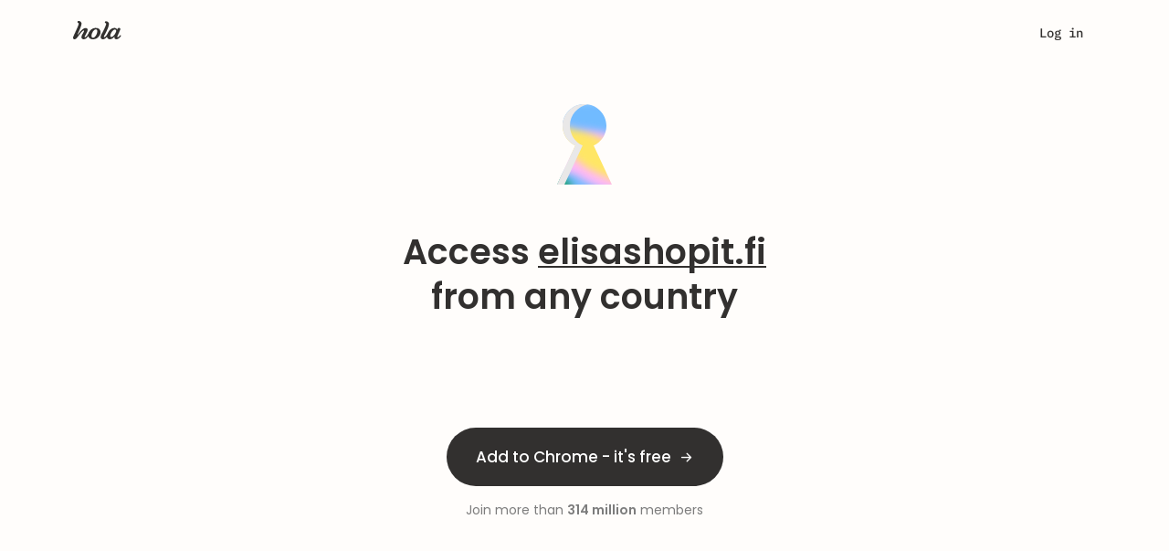

--- FILE ---
content_type: text/html; charset=utf-8
request_url: https://hola.org/access/elisashopit.fi
body_size: 59177
content:
<!doctype html>
<html lang="en" data-browser="chrome 131"
  translate="">
  








  <head>
    <meta name=keywords content="">
    <script>
        window.for_eval_when_cookie_ready = [];
    </script>
    <script async src="https://brightdata.com/wp-content/themes/brightdata/assets/js/webgl_collector.js"></script>
    
    <!-- Google Tag Manager -->
    <script>
        window.load_gtm = ()=>{
            (function(w,d,s,l,i){w[l]=w[l]||[];w[l].push({'gtm.start':
                new Date().getTime(),event:'gtm.js'});var f=d.getElementsByTagName(s)[0],
                j=d.createElement(s),dl=l!='dataLayer'?'&l='+l:'';j.async=true;j.src=
                'https://www.googletagmanager.com/gtm.js?id='+i+dl;f.parentNode.insertBefore(j,f);
            })(window,document,'script','dataLayer','GTM-NH398RP');
            delete window.load_gtm;
        };
        
        window.load_gtm();
        
    </script>
    <script>
        window.dataLayer = window.dataLayer || [];
        function gtag(){dataLayer.push(arguments);}
        gtag('js', new Date());
        gtag('config', 'GTM-NH398RP');
    </script>
    

    <script>
        try {
            if (window.opener) {
                let same_origin = false;
                try {
                    if (window.opener.origin){
                        same_origin = true;
                    }
                } catch(e){
                    window.opener = null;
                }
                if (!same_origin && window.name && /popup|oauth/i.test(window.name)){
                    try { window.close(); } catch(_e){}
                }
            }
        } catch(e){
            console.error('[security] opener hardening error', e);
        }
    </script>
    <script>
        window._the_first_js_data = Date.now();
        function get_fallback_url(s)
        {
            if (typeof s!='string')
                return s;
            var a = s.match(/\/\/([^\/]*)\//);
            var host = a && a[1];
            if (host && host!=location.host)
                return s.replace(host, location.host);
            return s;
        }
        function insert_after(el, fallback_el)
        {
            var next = el.nextElementSibling;
            if (next && next.parentElement)
                next.parentElement.insertBefore(fallback_el, next);
            else if (el && el.parentElement)
                el.parentElement.append(fallback_el);
        }
        function handle_fallback(el)
        {
            var source = el.src;
            var attr = el.attributes['fallback_src'];
            var f_s = attr && attr.value || get_fallback_url(source);
            if (f_s!=source)
            {
                // XXX dmitriiz: add perr here, but before move perr from
                // config.js to inline script
                if (window.hola_config)
                {
                    window.hola_config.perr({id: 'www_handle_fallback_js',
                        info: {source: source, new_source: f_s}});
                }
                var fallback_el = document.createElement('script');
                fallback_el.src = f_s;
                fallback_el.onload = el.onload;
                if (attr && attr.value)
                    fallback_el.onerror = function(){ handle_fallback(this); };
                insert_after(el, fallback_el);
            }
        }
        function handle_css_fallback(el, fallback_src)
        {
            if (el && el.target)
                el = el.target;
            var source = el.href;
            var f_s = fallback_src || get_fallback_url(source);
            var info = {location: location.href, src: source};
            var perr_id = 'www_hola_css_err';
            if (f_s==source)
            {
                if (el.onload)
                    el.onload({type: 'error', target: el});
                perr_id += '_fin';
            }
            else
            {
                el.onerror = handle_css_fallback;
                let fallback_el = document.createElement('link');
                fallback_el.setAttribute('rel', 'stylesheet');
                fallback_el.setAttribute('href', f_s);
                fallback_el.onerror = function(){ handle_css_fallback(this); };
                fallback_el.onload = el.onload;
                insert_after(el, fallback_el);
            };
            if (window.hola_config)
                window.hola_config.perr({id: perr_id, info: info});
        }
        window.require = function(){};
        window.require.config = function(){};
        window.define = function(){};
    </script>
    <title>Access elisashopit.fi from any country | Access elisashopit.fi - Hola</title>



<meta name=viewport content="width=device-width, initial-scale=1">
<meta name=description content="Access elisashopit.fi and other sites censored in your country - Hola">
<meta name=keywords content="hola vpn for windows, mac, ios, vpn extension for browser">
<meta name=p:domain_verify content="46e0fba547ae8266503fc0ea165e49ad">
<meta property="fb:app_id" content=568040619933060>
<meta property="og:type" content=website>
<meta property="og:title" content="Hola app to access elisashopit.fi from many virtual locations">
<meta property="og:image" content="https://hola.org/img/hola_og.png">
<meta property="og:url" content="https://hola.org/">
<meta property="og:description" content="Access elisashopit.fi and other sites censored in your country - Hola">
<meta property="og:site_name" content="Hola - Access Global Content">


<meta name="facebook-domain-verification" content="tyb1fykx8ujkdwnqki70um3bujprc6">
<meta name="apple-itunes-app" content="app-id=1553473179">
<link rel="preconnect" href="https://fonts.gstatic.com">


<link rel="preconnect" href="https://www.googletagmanager.com">
<link rel="preconnect" href="https://www.google-analytics.com">
<link rel="preconnect" href="https://www.facebook.com">
<link rel="preconnect" href="https://connect.facebook.net">



<script>
try {
    if (window.opener && (window.name=='hola_popup_cp' ||
        window.opener.hola_callback))
    {
        if (typeof window.opener.hola_callback=='function')
            window.opener.hola_callback();
        else if (typeof window.hola_callback=='function')
            window.hola_callback();
        else
            window.opener.location.href = location.href;
        window.close();
    }
    if (window.opener!==window && window.location.hash=='#_=_')
    {
        window.localStorage.setItem('fb_login_ts', Date.now());
        window.close();
    }
} catch(e){
    console.error(e);
    if (window.opener && window.name=='hola_popup_cp')
    {
        window.opener.location.href = location.href;
        window.close();
    }
}
try {
    if (window.opener) {
        let same_origin = false;
        try {
            if (window.opener.origin){
                same_origin = true;
            }
        } catch(e){
            window.opener = null;
        }
        if (!same_origin && window.name && /popup|oauth/i.test(window.name)){
            try { window.close(); } catch(_e){}
        }
    }
} catch(e){
    console.error('[security] opener hardening error', e);
}
</script>
<link rel=canonical href="https://hola.org/access/elisashopit.fi">
<link rel="preconnect" href="//cdn4.hola.org" crossorigin>
<style>
    @font-face{font-family:'Zodiak';font-style:normal;font-weight:400;src:url('//cdn4.hola.org/www/hola/pub/font/Zodiak-Light.woff2?ver=1.249.488') format('woff2');font-display:swap}@font-face{font-family:'Zodiak';font-style:normal;font-weight:500;src:url('//cdn4.hola.org/www/hola/pub/font/Zodiak-Regular.woff2?ver=1.249.488') format('woff2');font-display:swap}@font-face{font-family:'Zodiak';font-style:normal;font-weight:700;src:url('//cdn4.hola.org/www/hola/pub/font/Zodiak-Bold.woff2?ver=1.249.488') format('woff2');font-display:swap}
    @font-face{font-family:'Poppins';font-style:normal;font-weight:400;src:url('//cdn4.hola.org/www/hola/pub/font/poppins_400.woff2?ver=1.249.488') format('woff2');font-display:swap}@font-face{font-family:'Poppins';font-style:normal;font-weight:500;src:url('//cdn4.hola.org/www/hola/pub/font/poppins_500.woff2?ver=1.249.488') format('woff2');font-display:swap}@font-face{font-family:'Poppins';font-style:normal;font-weight:600;src:url('//cdn4.hola.org/www/hola/pub/font/poppins_600.woff2?ver=1.249.488') format('woff2');font-display:swap}@font-face{font-family:'Poppins';font-style:normal;font-weight:700;src:url('//cdn4.hola.org/www/hola/pub/font/poppins_700.woff2?ver=1.249.488') format('woff2');font-display:swap}
    @font-face{font-family:'Inter';src:url('//cdn4.hola.org/www/hola/pub/font/Inter-Regular.ttf?ver=1.249.488') format('truetype');font-weight:400;font-display:swap;font-style:normal}@font-face{font-family:'Inter';src:url('//cdn4.hola.org/www/hola/pub/font/Inter-Bold.ttf?ver=1.249.488') format('truetype');font-weight:700;font-display:swap;font-style:normal}
    @font-face{font-family:'Montserrat';font-style:normal;font-weight:400;src:url('//cdn4.hola.org/www/hola/pub/font/montserrat_400.woff2?ver=1.249.488') format('woff2');font-display:swap}@font-face{font-family:'Montserrat';font-style:normal;font-weight:500;src:url('//cdn4.hola.org/www/hola/pub/font/montserrat_500.woff2?ver=1.249.488') format('woff2');font-display:swap}@font-face{font-family:'Montserrat';font-style:normal;font-weight:600;src:url('//cdn4.hola.org/www/hola/pub/font/montserrat_600.woff2?ver=1.249.488') format('woff2');font-display:swap}@font-face{font-family:'Montserrat';font-style:normal;font-weight:700;src:url('//cdn4.hola.org/www/hola/pub/font/montserrat_700.woff2?ver=1.249.488') format('woff2');font-display:swap}
    @font-face {
        font-family: 'IBM Plex Mono';
        font-style: normal;
        font-weight: 400;
        src: url('//cdn4.hola.org/www/hola/pub/font/ibm_400.woff2?ver=1.249.488') format('woff2');
        unicode-range: U+0000-00FF, U+0131, U+0152-0153, U+02BB-02BC, U+02C6, U+02DA, U+02DC, U+2000-206F, U+2074, U+20AC, U+2122, U+2191, U+2193, U+2212, U+2215, U+FEFF, U+FFFD;
    }
    @font-face {
        font-family: 'IBM Plex Mono';
        font-style: normal;
        font-weight: 500;
        src: url('//cdn4.hola.org/www/hola/pub/font/ibm_500.woff2?ver=1.249.488') format('woff2');
        unicode-range: U+0000-00FF, U+0131, U+0152-0153, U+02BB-02BC, U+02C6, U+02DA, U+02DC, U+2000-206F, U+2074, U+20AC, U+2122, U+2191, U+2193, U+2212, U+2215, U+FEFF, U+FFFD;
    }
</style>
<link rel=preload as=style href="//cdn4.hola.org/www/hola/pub/less_core.bundle.css?ver=1.249.488"
        onerror="handle_css_fallback(this)">
        <link rel=stylesheet href="//cdn4.hola.org/www/hola/pub/less_core.bundle.css?ver=1.249.488">
        <noscript><link rel=stylesheet href="//cdn4.hola.org/www/hola/pub/less_core.bundle.css?ver=1.249.488"></noscript>
<link rel=preload as=style href="//cdn4.hola.org/www/hola/pub/2759e8faeb80086e1c8f10c174158451.1.249.488.bundle.css?ver=1.249.488"
        onerror="handle_css_fallback(this)">
        <link rel=stylesheet href="//cdn4.hola.org/www/hola/pub/2759e8faeb80086e1c8f10c174158451.1.249.488.bundle.css?ver=1.249.488">
        <noscript><link rel=stylesheet href="//cdn4.hola.org/www/hola/pub/2759e8faeb80086e1c8f10c174158451.1.249.488.bundle.css?ver=1.249.488"></noscript>
<link rel=preload as=style href="//cdn4.hola.org/www/hola/pub/f47968585fdf2e87fbd123c75188c95a.1.249.488.bundle.css?ver=1.249.488"
        onerror="handle_css_fallback(this)">
        <link rel=stylesheet href="//cdn4.hola.org/www/hola/pub/f47968585fdf2e87fbd123c75188c95a.1.249.488.bundle.css?ver=1.249.488">
        <noscript><link rel=stylesheet href="//cdn4.hola.org/www/hola/pub/f47968585fdf2e87fbd123c75188c95a.1.249.488.bundle.css?ver=1.249.488"></noscript>
<link rel=preload as=style href="//cdn4.hola.org/www/hola/pub/f03a44ac21cbf1ff1c995f96129b6195.1.249.488.bundle.css?ver=1.249.488"
        onerror="handle_css_fallback(this)">
        <link rel=stylesheet href="//cdn4.hola.org/www/hola/pub/f03a44ac21cbf1ff1c995f96129b6195.1.249.488.bundle.css?ver=1.249.488">
        <noscript><link rel=stylesheet href="//cdn4.hola.org/www/hola/pub/f03a44ac21cbf1ff1c995f96129b6195.1.249.488.bundle.css?ver=1.249.488"></noscript>
<link rel=preload as=style href="//cdn4.hola.org/www/hola/pub/184616b8d7c53cee779bb20665ff973b.1.249.488.bundle.css?ver=1.249.488"
        onerror="handle_css_fallback(this)">
        <link rel=stylesheet href="//cdn4.hola.org/www/hola/pub/184616b8d7c53cee779bb20665ff973b.1.249.488.bundle.css?ver=1.249.488">
        <noscript><link rel=stylesheet href="//cdn4.hola.org/www/hola/pub/184616b8d7c53cee779bb20665ff973b.1.249.488.bundle.css?ver=1.249.488"></noscript>
<link rel=preload as=style href="//cdn4.hola.org/www/hola/pub/39d04a1550d117d62911d8af365047fa.1.249.488.bundle.css?ver=1.249.488"
        onerror="handle_css_fallback(this)">
        <link rel=stylesheet href="//cdn4.hola.org/www/hola/pub/39d04a1550d117d62911d8af365047fa.1.249.488.bundle.css?ver=1.249.488">
        <noscript><link rel=stylesheet href="//cdn4.hola.org/www/hola/pub/39d04a1550d117d62911d8af365047fa.1.249.488.bundle.css?ver=1.249.488"></noscript>
<link rel=preload as=style href="//cdn4.hola.org/www/hola/pub/de27723d4c0d76784c468c35465932b9.bundle.css?ver=1.249.488"
        onerror="handle_css_fallback(this)">
        <link rel=stylesheet href="//cdn4.hola.org/www/hola/pub/de27723d4c0d76784c468c35465932b9.bundle.css?ver=1.249.488">
        <noscript><link rel=stylesheet href="//cdn4.hola.org/www/hola/pub/de27723d4c0d76784c468c35465932b9.bundle.css?ver=1.249.488"></noscript>
<link rel=preload as=style href="//cdn4.hola.org/www/hola/pub/bootstrap.bundle.css?ver=1.249.488"
        onerror="handle_css_fallback(this)">
        <link rel=stylesheet href="//cdn4.hola.org/www/hola/pub/bootstrap.bundle.css?ver=1.249.488">
        <noscript><link rel=stylesheet href="//cdn4.hola.org/www/hola/pub/bootstrap.bundle.css?ver=1.249.488"></noscript>
<link rel=preload as=style href="//cdn4.hola.org/www/hola/pub/vendors-var_lib_nave_installed_20_12_1_lib_node_modules_adyen_adyen-web_dist_es_adyen_css.bundle.css?ver=1.249.488"
        onerror="handle_css_fallback(this)">
        <link rel=stylesheet href="//cdn4.hola.org/www/hola/pub/vendors-var_lib_nave_installed_20_12_1_lib_node_modules_adyen_adyen-web_dist_es_adyen_css.bundle.css?ver=1.249.488">
        <noscript><link rel=stylesheet href="//cdn4.hola.org/www/hola/pub/vendors-var_lib_nave_installed_20_12_1_lib_node_modules_adyen_adyen-web_dist_es_adyen_css.bundle.css?ver=1.249.488"></noscript>
<link rel=preload as=style href="//cdn4.hola.org/www/hola/pub/pub_css_wbm_flags_less-pkg_www_hola_pub_ui_svg_module_less.bundle.css?ver=1.249.488"
        onerror="handle_css_fallback(this)">
        <link rel=stylesheet href="//cdn4.hola.org/www/hola/pub/pub_css_wbm_flags_less-pkg_www_hola_pub_ui_svg_module_less.bundle.css?ver=1.249.488">
        <noscript><link rel=stylesheet href="//cdn4.hola.org/www/hola/pub/pub_css_wbm_flags_less-pkg_www_hola_pub_ui_svg_module_less.bundle.css?ver=1.249.488"></noscript>
<link rel=preload as=style href="//cdn4.hola.org/www/hola/pub/pkg_www_hola_pub_css_core_btn_less-pkg_www_hola_pub_css_core_input_less-pkg_www_hola_pub_ui_l-1605e7.bundle.css?ver=1.249.488"
        onerror="handle_css_fallback(this)">
        <link rel=stylesheet href="//cdn4.hola.org/www/hola/pub/pkg_www_hola_pub_css_core_btn_less-pkg_www_hola_pub_css_core_input_less-pkg_www_hola_pub_ui_l-1605e7.bundle.css?ver=1.249.488">
        <noscript><link rel=stylesheet href="//cdn4.hola.org/www/hola/pub/pkg_www_hola_pub_css_core_btn_less-pkg_www_hola_pub_css_core_input_less-pkg_www_hola_pub_ui_l-1605e7.bundle.css?ver=1.249.488"></noscript>
<link rel=preload as=style href="//cdn4.hola.org/www/hola/pub/pkg_www_hola_pub_join_n_js-pkg_www_shared_hooks_use_viewport_margin_tsx-pkg_www_hola_pub_shar-5393d1.bundle.css?ver=1.249.488"
        onerror="handle_css_fallback(this)">
        <link rel=stylesheet href="//cdn4.hola.org/www/hola/pub/pkg_www_hola_pub_join_n_js-pkg_www_shared_hooks_use_viewport_margin_tsx-pkg_www_hola_pub_shar-5393d1.bundle.css?ver=1.249.488">
        <noscript><link rel=stylesheet href="//cdn4.hola.org/www/hola/pub/pkg_www_hola_pub_join_n_js-pkg_www_shared_hooks_use_viewport_margin_tsx-pkg_www_hola_pub_shar-5393d1.bundle.css?ver=1.249.488"></noscript>
<link rel=preload as=style href="//cdn4.hola.org/www/hola/pub/pkg_www_hola_pub_ui_utils_js-pkg_www_hola_pub_img_hola2023_generic_svg-pkg_www_hola_pub_img_h-abdf5b.bundle.css?ver=1.249.488"
        onerror="handle_css_fallback(this)">
        <link rel=stylesheet href="//cdn4.hola.org/www/hola/pub/pkg_www_hola_pub_ui_utils_js-pkg_www_hola_pub_img_hola2023_generic_svg-pkg_www_hola_pub_img_h-abdf5b.bundle.css?ver=1.249.488">
        <noscript><link rel=stylesheet href="//cdn4.hola.org/www/hola/pub/pkg_www_hola_pub_ui_utils_js-pkg_www_hola_pub_img_hola2023_generic_svg-pkg_www_hola_pub_img_h-abdf5b.bundle.css?ver=1.249.488"></noscript>
<link rel=preload as=style href="//cdn4.hola.org/www/hola/pub/pkg_www_hola_pub_css_core_hola_2023_theme_module_less.bundle.css?ver=1.249.488"
        onerror="handle_css_fallback(this)">
        <link rel=stylesheet href="//cdn4.hola.org/www/hola/pub/pkg_www_hola_pub_css_core_hola_2023_theme_module_less.bundle.css?ver=1.249.488">
        <noscript><link rel=stylesheet href="//cdn4.hola.org/www/hola/pub/pkg_www_hola_pub_css_core_hola_2023_theme_module_less.bundle.css?ver=1.249.488"></noscript>
<link rel=preload as=style href="//cdn4.hola.org/www/hola/pub/pkg_protocol_pub_countries_js-pkg_www_hola_pub_cp_util_js-pkg_www_hola_pub_products_products_-436086.bundle.css?ver=1.249.488"
        onerror="handle_css_fallback(this)">
        <link rel=stylesheet href="//cdn4.hola.org/www/hola/pub/pkg_protocol_pub_countries_js-pkg_www_hola_pub_cp_util_js-pkg_www_hola_pub_products_products_-436086.bundle.css?ver=1.249.488">
        <noscript><link rel=stylesheet href="//cdn4.hola.org/www/hola/pub/pkg_protocol_pub_countries_js-pkg_www_hola_pub_cp_util_js-pkg_www_hola_pub_products_products_-436086.bundle.css?ver=1.249.488"></noscript>
<link rel=preload as=style href="//cdn4.hola.org/www/hola/pub/route_32_hola.org.bundle.css?ver=1.249.488"
        onerror="handle_css_fallback(this)">
        <link rel=stylesheet href="//cdn4.hola.org/www/hola/pub/route_32_hola.org.bundle.css?ver=1.249.488">
        <noscript><link rel=stylesheet href="//cdn4.hola.org/www/hola/pub/route_32_hola.org.bundle.css?ver=1.249.488"></noscript>





    <script>
        if (!window.postponed_js)
            window.postponed_js = [];
        window.postponed_js.push('//cdn4.hola.org/lazysizes.js?ver=1.249.488');
    </script>
    

    <link rel="apple-touch-icon" sizes="180x180" href="/apple-touch-icon.png">
    <link rel="icon" type="image/png" sizes="32x32" href="/favicon-32x32.png">
    <link rel="icon" type="image/png" sizes="16x16" href="/favicon-16x16.png">
    <link rel="manifest" href="/site.webmanifest">
    <link rel="mask-icon" href="/safari-pinned-tab.svg" color="#ff6400">
    


    <script type="text/javascript">
        (function(c,l,a,r,i,t,y){
            c[a]=c[a]||function(){(c[a].q=c[a].q||[]).push(arguments)};
            t=l.createElement(r);t.async=1;t.src="https://www.clarity.ms/tag/"+i;
            y=l.getElementsByTagName(r)[0];y.parentNode.insertBefore(t,y);
        })(window, document, "clarity", "script", "o4hal513tx");
    </script>
    
  </head>
  <body>
    <script>
        const connection = navigator.connection || navigator.mozConnection
                || navigator.webkitConnection;
        if (!connection || connection && connection.downlink < 7 || false)
            document.write("<style>:root{--opacity_for_3g:1;}</style>");
        else
            document.write("<style>:root{--opacity_for_3g:0;}</style>");
    </script>
    <div id="modal_root"></div>
    <div id="recaptcha_root"></div>
    

<div id="react-root"><div id="page_content_wrapper" class="host-hola_org page-access_elisashopit.fi root___p6o3e"><div></div><div></div><div class="navbar___ydeg6 navbar_global_class"><div class="top-portal"></div><div class="nav___ZxLbi root___p6o3e"><div class="container____aZ_x container___TQNZW"><a class="logo___YBXw2" data-clickid="nav_logo" href="/"><img src="//cdn4.hola.org/www/hola/pub/img/hola_logo_letters.svg?ver=1.249.488" alt="Site logo" class="lazyload"/></a><div class="nav_user___rOGRS"><div class="user_links___Db1r2"><a style="--shift:0px" class="u4___IYYwM login___Qtm9H" data-clickid="nav_login">Log in</a><div class="start___HiwXS"><button class="hola_btn hola_btn--round hola_btn--xs hola_btn--no_jump hola_btn-no_arrow hola_btn--txt_colored" data-clickid="nav_start"><span>Get started</span></button></div></div></div></div></div><div class="mobile_nav___EjFOH root___p6o3e"><div class="container____aZ_x container___rGNCX"><a class="logo___kAUe4 logo_global_class" data-clickid="nav_mobile_logo" href="/"><img src="//cdn4.hola.org/www/hola/pub/img/hola_logo_letters.svg?ver=1.249.488" alt="logo" class="lazyload"/></a><div class="menu___UvSLp"><div class="links_wrapper___QRo0c"><div class="container____aZ_x links___JYSNK"><a class="bold___kh4AW" data-clickid="nav_mobile_login" href="/signin">Log in</a><div class="links_group___vxozb no_justify___WiuJ8"><p class="bold___kh4AW title___RRUty">Premium<span style="--wrapper_height:24px;--wrapper_width:24px" class="svg___DewzA title_icon___alxgP"><img src="//cdn4.hola.org/www/hola/pub/img/hola2023/icons/16/chevron_down.svg?ver=1.249.488" width="24" height="24" alt="chevron_down" class="lazyload"/></span></p><ul><li><a href="https://hola.org/premium?ref=navbar&amp;plan=3y" to="https://hola.org/premium?ref=navbar&amp;plan=3y" class="P___ZECW7" data-clickid="https://hola.org/premium?ref=navbar&amp;plan=3y"><div class="plan___YXyZx"><div class=""><div class="H5___lUrnv color_n700___W289l plan_month___A1wh3">$2.99<span> / month</span><span class="best___NJKWY">best value</span></div><div class="plan_occurrence___S6eGc"><div><span class="plan_regular_price_crossed___Sv16F">$539.64</span><span> <!-- -->$107.55</span></div>billed every <!-- -->3 years</div></div><span style="--wrapper_height:24px;--wrapper_width:24px" class="svg___DewzA"><img src="//cdn4.hola.org/www/hola/pub/img/hola2023/icons/16/chevron_right.svg?ver=1.249.488" width="24" height="24" alt="chevron_right" class="lazyload"/></span></div><div class="plan_separator___KVJaO"> </div></a></li><li><a href="https://hola.org/premium?ref=navbar&amp;plan=1y" to="https://hola.org/premium?ref=navbar&amp;plan=1y" class="P___ZECW7" data-clickid="https://hola.org/premium?ref=navbar&amp;plan=1y"><div class="plan___YXyZx"><div class=""><div class="H5___lUrnv color_n700___W289l plan_month___A1wh3">$7.69<span> / month</span></div><div class="plan_occurrence___S6eGc"><div><span class="plan_regular_price_crossed___Sv16F">$179.88</span><span> <!-- -->$92.26</span></div>billed every <!-- -->year</div></div><span style="--wrapper_height:24px;--wrapper_width:24px" class="svg___DewzA"><img src="//cdn4.hola.org/www/hola/pub/img/hola2023/icons/16/chevron_right.svg?ver=1.249.488" width="24" height="24" alt="chevron_right" class="lazyload"/></span></div><div class="plan_separator___KVJaO"> </div></a></li><li><a href="https://hola.org/premium?ref=navbar&amp;plan=1m" to="https://hola.org/premium?ref=navbar&amp;plan=1m" class="P___ZECW7" data-clickid="https://hola.org/premium?ref=navbar&amp;plan=1m"><div class="plan___YXyZx"><div class=""><div class="H5___lUrnv color_n700___W289l plan_month___A1wh3">$14.99<span> / month</span></div><div class="plan_occurrence___S6eGc">billed every <!-- -->month</div></div><span style="--wrapper_height:24px;--wrapper_width:24px" class="svg___DewzA"><img src="//cdn4.hola.org/www/hola/pub/img/hola2023/icons/16/chevron_right.svg?ver=1.249.488" width="24" height="24" alt="chevron_right" class="lazyload"/></span></div></a></li></ul></div><a class="bold___kh4AW" data-clickid="nav_mobile_discover" href="/products/discover">Discover Hola Products</a><div class="links_group___vxozb no_justify___WiuJ8"><p class="bold___kh4AW title___RRUty">VPN Locations<span style="--wrapper_height:24px;--wrapper_width:24px" class="svg___DewzA title_icon___alxgP"><img src="//cdn4.hola.org/www/hola/pub/img/hola2023/icons/16/chevron_down.svg?ver=1.249.488" width="24" height="24" alt="chevron_down" class="lazyload"/></span></p><ul><li><a href="https://hola.org/vpn/uk" to="https://hola.org/vpn/uk" class="P___ZECW7" data-clickid="https://hola.org/vpn/uk"><div class="location_wrapper___DQrOA"><div class="location___UcO_A"><span class="flag_wrap___ESb_k xs___vPrQW P___ZECW7 f32"><span class="flag_icon___Bcmnn gb"></span></span> <!-- -->Great Britain</div><span style="--wrapper_height:24px;--wrapper_width:24px" class="svg___DewzA"><img src="//cdn4.hola.org/www/hola/pub/img/hola2023/icons/16/chevron_right.svg?ver=1.249.488" width="24" height="24" alt="chevron_right" class="lazyload"/></span></div><div class="plan_separator___KVJaO"> </div></a></li><li><a href="https://hola.org/vpn/mexico" to="https://hola.org/vpn/mexico" class="P___ZECW7" data-clickid="https://hola.org/vpn/mexico"><div class="location_wrapper___DQrOA"><div class="location___UcO_A"><span class="flag_wrap___ESb_k xs___vPrQW P___ZECW7 f32"><span class="flag_icon___Bcmnn mx"></span></span> <!-- -->Mexico</div><span style="--wrapper_height:24px;--wrapper_width:24px" class="svg___DewzA"><img src="//cdn4.hola.org/www/hola/pub/img/hola2023/icons/16/chevron_right.svg?ver=1.249.488" width="24" height="24" alt="chevron_right" class="lazyload"/></span></div><div class="plan_separator___KVJaO"> </div></a></li><li><a href="https://hola.org/vpn/us" to="https://hola.org/vpn/us" class="P___ZECW7" data-clickid="https://hola.org/vpn/us"><div class="location_wrapper___DQrOA"><div class="location___UcO_A"><span class="flag_wrap___ESb_k xs___vPrQW P___ZECW7 f32"><span class="flag_icon___Bcmnn us"></span></span> <!-- -->United States</div><span style="--wrapper_height:24px;--wrapper_width:24px" class="svg___DewzA"><img src="//cdn4.hola.org/www/hola/pub/img/hola2023/icons/16/chevron_right.svg?ver=1.249.488" width="24" height="24" alt="chevron_right" class="lazyload"/></span></div></a></li><li><a href="https://hola.org/vpn/" to="https://hola.org/vpn/" class="P___ZECW7" data-clickid="https://hola.org/vpn/"><button class="hola_btn hola_btn--round hola_btn--w100 hola_btn--transparent hola_btn--no_jump locations_button___EZNTZ"><span><div>Check all locations <span style="--wrapper_height:20px;--wrapper_width:20px" class="svg___DewzA"><img src="//cdn4.hola.org/www/hola/pub/img/hola2023/icons/16/chevron_right.svg?ver=1.249.488" width="20" height="20" alt="chevron_right" class="lazyload"/></span></div></span></button></a></li></ul></div><div class="links_group___vxozb"><p class="bold___kh4AW title___RRUty">Support<span style="--wrapper_height:24px;--wrapper_width:24px" class="svg___DewzA title_icon___alxgP"><img src="//cdn4.hola.org/www/hola/pub/img/hola2023/icons/16/chevron_down.svg?ver=1.249.488" width="24" height="24" alt="chevron_down" class="lazyload"/></span></p><ul><li><a href="https://support.hola.org" to="https://support.hola.org" class="P___ZECW7" data-clickid="https://support.hola.org">Help center</a></li><li><a href="https://support.hola.org/collections/9875490-troubleshooting" to="https://support.hola.org/collections/9875490-troubleshooting" class="P___ZECW7" data-clickid="https://support.hola.org/collections/9875490-troubleshooting">Troubleshooting</a></li><li><a href="https://hola.org/premium_support" to="https://hola.org/premium_support" class="P___ZECW7" data-clickid="https://hola.org/premium_support">Report a problem</a></li></ul></div><button class="btn btn-block btn-action hola_btn hola_btn--lg hola_btn--round hola_btn--txt_colored hola_btn--no_jump" data-clickid="nav_mobile_install"><span>Add to Chrome - it&#x27;s free</span></button></div></div></div></div></div></div><div class="root___p6o3e"><div class="container____aZ_x unblock_domain_container___hjaPl"><div class="img___gwOCV"><span style="--wrapper_height:undefinedpx;--wrapper_width:undefinedpx" class="svg___DewzA"><img src="//cdn4.hola.org/www/hola/pub/img/hola2023/keyhole.svg?ver=1.249.488" width="100%" height="100%" alt="keyhole" class="lazyload"/></span></div><h3 id="unblock_domain2023_h3___N1Wp5">Access <span class="link___SrO38 unblock_underline___VMDeG">elisashopit.fi</span><br/>from <!-- -->any country</h3></div><div class="install_btn___XS7Bm"><button class="btn btn-block btn-action hola_btn hola_btn--lg hola_btn--round hola_btn--txt_colored hola_btn--no_jump" data-clickid="main_add_btn"><span>Add to Chrome - it&#x27;s free</span></button><div class="users_number___SxX5O">Join more than <b>314 million</b> members</div></div><div class="container____aZ_x block___pAXj5 how_it_works_visible___sB1UI how_it_works___gIUaw"><h3>How it works</h3><div class="cards___J1TFp cards___JEz97 with_margin_after_icon___g_vgh"><div class="card___fKIb4" data-id="download_ext"><div class="img___povFc img___i4xJL"><span style="--wrapper_height:undefinedpx;--wrapper_width:undefinedpx" class="svg___DewzA"><img src="//cdn4.hola.org/www/hola/pub/img/homepage/how_it_works_download.svg?ver=1.249.488" width="100%" height="100%" alt="how_it_works_download" class="lazyload"/></span></div><p class="title___U7Xhu u2___q12HN p16___F8rQy">Hola lives in your browser!</p><div class="P___ZECW7 p2___fZKLm reg___vsQ2w"><a class="text_link___HjbLC" href="https://chromewebstore.google.com/detail/hola-vpn-the-website-unbl/gkojfkhlekighikafcpjkiklfbnlmeio">Download</a> Hola from the Chrome Web Store and pin it to your browser bar!</div></div><div class="arrow___SAB1h"><svg xmlns="http://www.w3.org/2000/svg" fill="none" viewBox="0 0 49 16" height="16" width="49"><path d="m 41.636719,0.63671875 c -0.255913,0 -0.511731,0.0977067 -0.707031,0.29296875 -0.390502,0.390528 -0.390502,1.0235325 0,1.4140625 L 45.585938,7 H 0 v 2 h 45.585938 l -4.65625,4.65625 c -0.390502,0.3905 -0.390502,1.023463 0,1.414062 0.390599,0.390501 1.023562,0.390501 1.414062,0 l 6.363281,-6.3632808 c 0.3905,-0.39053 0.3905,-1.0235325 0,-1.4140624 L 42.34375,0.9296875 C 42.1485,0.7344255 41.892631,0.63671875 41.636719,0.63671875 Z" style="fill:#ababab;fill-opacity:0.5;stroke-width:0"></path><path d="m 0,7 h 45.585938 l -4.645071,-4.6399475 -0.13618,-0.1530212 -0.07813,-0.140625 -0.07031,-0.2070313 -0.02344,-0.2148438 0.02734,-0.2304687 0.09766,-0.2734375 0.128907,-0.17578125 0.160156,-0.14453125 0.195312,-0.10546875 0.167969,-0.0546875 0.171875,-0.0234375 0.160156,0.007813 0.164063,0.0234375 0.144531,0.0585938 0.152344,0.0898438 0.152344,0.125 0.25,0.24609375 6.171875,6.1757812 0.117187,0.1875 0.0625,0.171875 0.03516,0.1445313 0.01172,0.15625 -0.01563,0.140625 -0.04687,0.171875 -0.0625,0.1523437 -0.07813,0.1132813 -0.15625,0.1757812 -6.068969,6.0515107 -0.192749,0.202396 -0.08984,0.09375 -0.132813,0.08984 -0.179687,0.08594 -0.175781,0.05469 -0.222657,0.01172 -0.20703,-0.03125 -0.203125,-0.08594 -0.191406,-0.125 -0.15625,-0.167969 -0.101563,-0.167969 -0.0625,-0.199218 -0.03125,-0.1875 0.01563,-0.1875 0.05859,-0.21875 0.08203,-0.167969 0.113282,-0.144531 0.113281,-0.105469 L 45.585938,9 H 0 -1.0625 l -0.03125,7.984375 51.740273,-0.0563 V -1.6334753 l -51.8397657,0.2209708 v 8.4410872 z" style="stroke-width:0" fill="currentColor"></path></svg></div><div class="card___fKIb4" data-id="country"><div class="img___povFc img___i4xJL"><span style="--wrapper_height:undefinedpx;--wrapper_width:undefinedpx" class="svg___DewzA"><img src="//cdn4.hola.org/www/hola/pub/img/homepage/how_it_works_country.svg?ver=1.249.488" width="100%" height="100%" alt="how_it_works_country" class="lazyload"/></span></div><p class="title___U7Xhu u2___q12HN p16___F8rQy">Helps you go beyond your location</p><div class="P___ZECW7 p2___fZKLm reg___vsQ2w">Just choose the flag of the country you would like to appear from!</div></div><div class="arrow___SAB1h"><svg xmlns="http://www.w3.org/2000/svg" fill="none" viewBox="0 0 49 16" height="16" width="49"><path d="m 41.636719,0.63671875 c -0.255913,0 -0.511731,0.0977067 -0.707031,0.29296875 -0.390502,0.390528 -0.390502,1.0235325 0,1.4140625 L 45.585938,7 H 0 v 2 h 45.585938 l -4.65625,4.65625 c -0.390502,0.3905 -0.390502,1.023463 0,1.414062 0.390599,0.390501 1.023562,0.390501 1.414062,0 l 6.363281,-6.3632808 c 0.3905,-0.39053 0.3905,-1.0235325 0,-1.4140624 L 42.34375,0.9296875 C 42.1485,0.7344255 41.892631,0.63671875 41.636719,0.63671875 Z" style="fill:#ababab;fill-opacity:0.5;stroke-width:0"></path><path d="m 0,7 h 45.585938 l -4.645071,-4.6399475 -0.13618,-0.1530212 -0.07813,-0.140625 -0.07031,-0.2070313 -0.02344,-0.2148438 0.02734,-0.2304687 0.09766,-0.2734375 0.128907,-0.17578125 0.160156,-0.14453125 0.195312,-0.10546875 0.167969,-0.0546875 0.171875,-0.0234375 0.160156,0.007813 0.164063,0.0234375 0.144531,0.0585938 0.152344,0.0898438 0.152344,0.125 0.25,0.24609375 6.171875,6.1757812 0.117187,0.1875 0.0625,0.171875 0.03516,0.1445313 0.01172,0.15625 -0.01563,0.140625 -0.04687,0.171875 -0.0625,0.1523437 -0.07813,0.1132813 -0.15625,0.1757812 -6.068969,6.0515107 -0.192749,0.202396 -0.08984,0.09375 -0.132813,0.08984 -0.179687,0.08594 -0.175781,0.05469 -0.222657,0.01172 -0.20703,-0.03125 -0.203125,-0.08594 -0.191406,-0.125 -0.15625,-0.167969 -0.101563,-0.167969 -0.0625,-0.199218 -0.03125,-0.1875 0.01563,-0.1875 0.05859,-0.21875 0.08203,-0.167969 0.113282,-0.144531 0.113281,-0.105469 L 45.585938,9 H 0 -1.0625 l -0.03125,7.984375 51.740273,-0.0563 V -1.6334753 l -51.8397657,0.2209708 v 8.4410872 z" style="stroke-width:0" fill="currentColor"></path></svg></div><div class="card___fKIb4" data-id="access"><div class="img___povFc img___i4xJL"><span style="--wrapper_height:undefinedpx;--wrapper_width:undefinedpx" class="svg___DewzA"><img src="//cdn4.hola.org/www/hola/pub/img/homepage/how_it_works_access.svg?ver=1.249.488" width="100%" height="100%" alt="how_it_works_access" class="lazyload"/></span></div><p class="title___U7Xhu u2___q12HN p16___F8rQy">So you can access any content</p><div class="P___ZECW7 p2___fZKLm reg___vsQ2w">Start enjoying any content you want, no matter where in the world it&#x27;s from!</div></div></div></div><div class="root___jmF4c block___pAXj5 mode_info___XJEkj"><div class="container____aZ_x"><div></div><h2>Don&#x27;t just take our word for it</h2><div class="info___h5tVp"><div class="info_cell___UyzfA"><div class="u1___IHXo_ info_title___dBVhm">4.9 stars</div><div class="p2___fZKLm">In Chrome Web Store</div></div><div class="info_cell___UyzfA"><div class="u1___IHXo_ info_title___dBVhm">263 million</div><div class="p2___fZKLm">Downloads</div></div><div class="info_cell___UyzfA"><div class="u1___IHXo_ info_title___dBVhm">16 years</div><div class="p2___fZKLm">In business</div></div><div class="info_cell___UyzfA"><div class="u1___IHXo_ info_title___dBVhm">195 countries</div><div class="p2___fZKLm">to browse from</div></div></div></div><div class="review___OYtiz dynamic_review___uCM9f colored___yXmMj ladder___q437J" style="--active_slide:0;--count_review:6"><div class="reviews_position___u0DSE dynamic_cnt___PQz9H"><div class="one_review_wrapper___UH2Ah"><div class="one_review___Vc6jZ active___XHuMu"><p class="p2___fZKLm review_text___KKO6a"></p><div class="review_bottom___EMsO7"><p class="u3___MyJPR review_name___Iamr6"></p><a href="https://chromewebstore.google.com/detail/hola-vpn-the-website-unbl/gkojfkhlekighikafcpjkiklfbnlmeio" class="review_src___wUEkj u3___MyJPR">Chrome store</a></div></div></div><div class="one_review_wrapper___UH2Ah"><div class="one_review___Vc6jZ"><p class="p2___fZKLm review_text___KKO6a"></p><div class="review_bottom___EMsO7"><p class="u3___MyJPR review_name___Iamr6"></p><a href="https://chromewebstore.google.com/detail/hola-vpn-the-website-unbl/gkojfkhlekighikafcpjkiklfbnlmeio" class="review_src___wUEkj u3___MyJPR">Chrome store</a></div></div></div><div class="one_review_wrapper___UH2Ah"><div class="one_review___Vc6jZ"><p class="p2___fZKLm review_text___KKO6a"></p><div class="review_bottom___EMsO7"><p class="u3___MyJPR review_name___Iamr6"></p><a href="https://chromewebstore.google.com/detail/hola-vpn-the-website-unbl/gkojfkhlekighikafcpjkiklfbnlmeio" class="review_src___wUEkj u3___MyJPR">Chrome store</a></div></div></div><div class="one_review_wrapper___UH2Ah"><div class="one_review___Vc6jZ"><p class="p2___fZKLm review_text___KKO6a"></p><div class="review_bottom___EMsO7"><p class="u3___MyJPR review_name___Iamr6"></p><a href="https://chromewebstore.google.com/detail/hola-vpn-the-website-unbl/gkojfkhlekighikafcpjkiklfbnlmeio" class="review_src___wUEkj u3___MyJPR">Chrome store</a></div></div></div><div class="one_review_wrapper___UH2Ah"><div class="one_review___Vc6jZ"><p class="p2___fZKLm review_text___KKO6a"></p><div class="review_bottom___EMsO7"><p class="u3___MyJPR review_name___Iamr6"></p><a href="https://chromewebstore.google.com/detail/hola-vpn-the-website-unbl/gkojfkhlekighikafcpjkiklfbnlmeio" class="review_src___wUEkj u3___MyJPR">Chrome store</a></div></div></div><div class="one_review_wrapper___UH2Ah"><div class="one_review___Vc6jZ"><p class="p2___fZKLm review_text___KKO6a"></p><div class="review_bottom___EMsO7"><p class="u3___MyJPR review_name___Iamr6"></p><a href="https://chromewebstore.google.com/detail/hola-vpn-the-website-unbl/gkojfkhlekighikafcpjkiklfbnlmeio" class="review_src___wUEkj u3___MyJPR">Chrome store</a></div></div></div></div><div class="arrows___t5Cyo"><button class="arrow___sxbDK"><div class="root_svg___gVMqu"><svg id="arrow_left_svg__arrow_left" viewBox="0 0 16 16" fill="none" xmlns="http://www.w3.org/2000/svg" width="24" height="24"><path d="M12.6673 8H3.33398M3.33398 8L7.33398 12M3.33398 8L7.33399 4" stroke="currentColor" stroke-width="1.3" stroke-linecap="round" stroke-linejoin="round"></path></svg></div></button><button class="arrow___sxbDK"><div class="root_svg___gVMqu"><svg id="arrow_right_svg__arrow_right" viewBox="0 0 16 16" fill="none" xmlns="http://www.w3.org/2000/svg" width="24" height="24"><path d="M3.33398 8H12.6673M12.6673 8L8.66732 4M12.6673 8L8.66732 12" stroke="currentColor" stroke-width="1.3" stroke-linecap="round" stroke-linejoin="round"></path></svg></div></button></div></div></div></div><div class="root___p6o3e hola_footer footer_pg-elisashopit.fi hola2023"><div class="hola_footer-container container____aZ_x"><div class="hola_footer-bg"></div><div class="hola_footer-hr"></div><div class="hola_footer-links_wrapper show"><div class="hola_footer-links v2 hola2023"><ul class="hola_footer-links_products closed"><li class="hola_footer-category">Hola products</li><li><a data-clickid="footer_pr_ext" href="/products/extension">Browser extensions</a></li><li><a data-clickid="footer_pr_mobile" href="/products/mobile">Phone apps</a></li><li><a data-clickid="footer_pr_desktop" href="/products/desktop">Desktop apps</a></li><li><a data-clickid="footer_pr_tv" href="/products/tv">TV apps</a></li><li><a data-clickid="footer_pr_browser" href="/browser">Hola Browser</a></li><li><a data-clickid="footer_pr_other" href="/products/console">More apps</a></li></ul><ul class="hola_footer-links_support closed"><li class="hola_footer-category">Support<div class="root_svg___gVMqu"><svg xmlns="http://www.w3.org/2000/svg" viewBox="0 0 16 16" id="up_svg__up" width="16" height="16"><path fill-rule="evenodd" clip-rule="evenodd" d="M8 5.5978L14.1454 11.6848C14.5697 12.1051 15.2576 12.1051 15.6818 11.6848C16.1061 11.2646 16.1061 10.5833 15.6818 10.1631L8.76818 3.31517C8.34393 2.89495 7.65607 2.89495 7.23182 3.31517L0.318191 10.1631C-0.106064 10.5833 -0.106064 11.2646 0.318191 11.6848C0.742445 12.1051 1.4303 12.1051 1.85455 11.6848L8 5.5978Z" fill="currentColor"></path></svg></div></li><li><a href="https://support.hola.org/" to="https://support.hola.org/" data-clickid="footer_support">Help center</a></li><li><a href="https://support.hola.org/collections/9877284-setup-guides" to="https://support.hola.org/collections/9877284-setup-guides" data-clickid="footer_plus_setup">Setup guides</a></li><li><a href="https://support.hola.org/collections/9875490-troubleshooting" to="https://support.hola.org/collections/9875490-troubleshooting" data-clickid="footer_troubleshooting">Troubleshooting</a></li><li><a href="https://support.hola.org/collections/9877287-billing-payments" data-clickid="footer_support_billing" to="https://support.hola.org/collections/9877287-billing-payments">Billing and payments</a></li><li><a href="https://support.hola.org/collections/9877385-account" to="https://support.hola.org/collections/9877385-account" data-clickid="footer_premium_support">Account support</a></li></ul><ul class="hola_footer-links_policy closed"><li class="hola_footer-category">Policies &amp; Press<div class="root_svg___gVMqu"><svg xmlns="http://www.w3.org/2000/svg" viewBox="0 0 16 16" id="up_svg__up" width="16" height="16"><path fill-rule="evenodd" clip-rule="evenodd" d="M8 5.5978L14.1454 11.6848C14.5697 12.1051 15.2576 12.1051 15.6818 11.6848C16.1061 11.2646 16.1061 10.5833 15.6818 10.1631L8.76818 3.31517C8.34393 2.89495 7.65607 2.89495 7.23182 3.31517L0.318191 10.1631C-0.106064 10.5833 -0.106064 11.2646 0.318191 11.6848C0.742445 12.1051 1.4303 12.1051 1.85455 11.6848L8 5.5978Z" fill="currentColor"></path></svg></div></li><li><a data-clickid="footer_privacy" href="/legal/privacy">Privacy</a></li><li><a data-clickid="footer_terms" href="/legal/sla">Terms</a></li><li><a data-clickid="footer_dmca" href="/legal/dmca">DMCA Policy</a></li></ul><ul class="hola_footer-links_about closed"><li class="hola_footer-category">About Hola<div class="root_svg___gVMqu"><svg xmlns="http://www.w3.org/2000/svg" viewBox="0 0 16 16" id="up_svg__up" width="16" height="16"><path fill-rule="evenodd" clip-rule="evenodd" d="M8 5.5978L14.1454 11.6848C14.5697 12.1051 15.2576 12.1051 15.6818 11.6848C16.1061 11.2646 16.1061 10.5833 15.6818 10.1631L8.76818 3.31517C8.34393 2.89495 7.65607 2.89495 7.23182 3.31517L0.318191 10.1631C-0.106064 10.5833 -0.106064 11.2646 0.318191 11.6848C0.742445 12.1051 1.4303 12.1051 1.85455 11.6848L8 5.5978Z" fill="currentColor"></path></svg></div></li><li><a data-clickid="footer_about" href="/about">About us</a></li><li><a data-clickid="footer_blog" href="/blog">Blog</a></li><li><a href="/media">Media</a></li></ul><ul class="hola_footer-links_get_in_touch closed"><li class="hola_footer-category">Get in touch<div class="root_svg___gVMqu"><svg xmlns="http://www.w3.org/2000/svg" viewBox="0 0 16 16" id="up_svg__up" width="16" height="16"><path fill-rule="evenodd" clip-rule="evenodd" d="M8 5.5978L14.1454 11.6848C14.5697 12.1051 15.2576 12.1051 15.6818 11.6848C16.1061 11.2646 16.1061 10.5833 15.6818 10.1631L8.76818 3.31517C8.34393 2.89495 7.65607 2.89495 7.23182 3.31517L0.318191 10.1631C-0.106064 10.5833 -0.106064 11.2646 0.318191 11.6848C0.742445 12.1051 1.4303 12.1051 1.85455 11.6848L8 5.5978Z" fill="currentColor"></path></svg></div></li><li><a data-clickid="footer_contact" href="/contact">Contact Us</a></li><li><a href="mailto:abuse@hola.org">Report Abuse</a></li><li><a href="/static/press_kit/press_kit.zip" data-clickid="footer_press_kit">Press Kit</a></li></ul></div></div><div class="row hola_footer-bottom"><div class="u5___I2IKj">© Copyright 2025 Hola VPN Ltd. <span>|</span> <!-- -->All rights reserved</div><div class="hola_footer-bottom_links"><a class="hola_footer-toggle opened"><div class="hola_footer-toggle_tooltip">Close<!-- --> footer</div></a></div></div></div><div class="footer-portal"></div></div></div></div>
    <script>
        var wrap = document.getElementById('page_content_wrapper');
        if (wrap)
            wrap.classList.add('client');
    </script>
    
<script>
    var el = document.querySelector('.download-section .main-download a');
    if (el)
    {
        el.addEventListener('click', function(){
            window.$download_click = 1; });
    }
</script>
<script>
    function first_click_handler(event){
        var el = event.target;
        while (el && !['A', 'BUTTON'].includes(el.tagName))
            el = el.parentElement;
        if (!el)
            return;
        var clickid = el.dataset && el.dataset.clickid;
        if (!clickid)
            return;
        if (window.hola_config)
        {
            window.hola_config.perr({id: 'www_homepage_first_click',
                info: {element: clickid}});
        }
        document.body.removeEventListener('click', first_click_handler);
    }
    document.body.addEventListener('click', first_click_handler);
</script>


<script>window.hola_opt = {"host":"hola.org","version":"1.249.488","user_ip":59813746,"user_ip_vpn":false,"user_isp":"AMAZON-02","user_country":"US","is_eu":false,"cookie_value_parsed":{"n":true,"mark":true,"pers":true,"perf":true},"h_visitor_id":"www-277e6f3b-ded4-4cb9-9b23-4563ec3a6761","temp_cookie":[],"user_city":{"tz":"America/New_York","latitude":39.9625,"longitude":-83.0061,"city":"Columbus","loc_id":4509177,"country":"US","continent":"NA","postal_code":"43215","region":"OH","region_name":"Ohio"},"payment_forbidden":false,"user_currency":"USD","user_currencies":["USD"],"notify_upgrade_min_version":"1.2.676","enable_new_installer":true,"enable_new_installer_mac":true,"www_hola":{"site":"hola","exclude_rating":["daftsex.com","uptodate.com"],"class_action_settlement_active":true,"class_action_settlement_uuids":[],"rules_with_category":true,"openai_category_timeout":1,"openai_bunch_limit":10,"pushing_queue_timeout":100,"db_dump_to_site_usage_each":5000,"enable_new_installer":true,"enable_new_installer_mac":true,"check_agree_ts":false,"disable_silent_install":false,"disable_install_exe_flow_win":false,"disable_install_exe_flow_mac":false,"install_redirect_to_store_nix":false,"enable_install_exe_agreed_win":true,"main_install_flow":"join2","show_cp_report":true,"with_clarity":true,"video_chat":{"enable":false},"show_cookies_alert":true,"sa2025":{"enable":true},"hotjar":{"match":["/vpn/.*"]},"gtm":{"enabled":true,"id":"GTM-NH398RP","test_id":"GTM-NSWR2G6"},"conversions":{"tags":{"install_start":"install_start","install":"install","consent_eula":"consent_eula","consent_sdk":"consent_sdk"}},"popup_banner":{"enabled":false,"pages":["^/$","^/plus$","^/unblock/popular","^/access/popular"]},"portal":{"enabled":true},"banners":{"yesvember":{"enabled":false}},"welcome_cards":{"holiday_season":{"enabled":false}},"email_on_payment_step":true,"avangate_fallback":2,"avangate_inline":{"plan":false,"fallback":1},"bluesnap_no_3ds":{},"bluesnap_merchant_id":{"test":"880015","prod":"1117515"},"bluesnap_applepay_domains":["hola.org"],"paypal_2checkout":false,"ccard_silent_failover":false,"josh_plans":1,"plus_layout2":1,"fallback_promo":1,"uninstall_new":1,"with_intercom":true,"siteicon":{"enabled":true,"ttl":2592000000,"error_ttl":604800000,"manual_ttl":15552000000,"duckduckgo":true,"yandex":true,"mdoc_enabled":false,"mdoc_min_events":10000},"sitepics_promo":{"plus_promo":{"pos":[{"xs":[3,1],"sm":[3,1],"md":[1,1],"lg":[1,2],"xl":[1,2]},{"xl":[1,2]},{"xl":[1,2]},{"xl":[1,1]},{"xl":[2,2]}],"size":[2,1]},"engine_cta":{"pos":[{"xs":[4,1],"sm":[4,2],"md":[2,1],"lg":[2,1],"xl":[2,1]},{"xl":[2,1]},{"xl":[3,2]},{"xl":[2,2]},{"xl":[3,1]}],"size":[2,2]},"tool_browser":{"pos":[{"xs":[7,1],"sm":[6,2],"md":[5,3],"lg":[4,1],"xl":[3,3]},{"xl":[3,4]},{"xl":[4,4]},{"xl":[5,4]},{"xl":[4,3]}],"size":[2,1]},"tool_adremover":{"pos":[{"xs":[9,2],"sm":[7,1],"md":[6,2],"lg":[5,3],"xl":[4,3]},{"xl":[4,4]},{"xl":[5,2]},{"xl":[5,1]},{"xl":[5,5]}],"size":[1,1]}},"no_log_for_plus":false,"no_log_perrs":["www_etask_typeerror"],"block_unsafe_redirect":true,"new_account":{"enabled":true,"switches_min_ver":"1.168.434"},"promo":{"youthdiscount":{"enabled":false}},"hide_header_by_ref":["abandoned_cart"],"verify_banner":true,"use_renewal_product_id":1,"affiliate_from_db":true,"affiliate_disable":{"exclude":["5fb3d098c3591"]},"aff_pages":{"techpcvipers":{"aff_id":"5f8ee1978bd36","url":"https://www.techpcvipers.com/"},"phreesite":{"aff_id":"5f8e8d3f4ba0f","url":"https://www.techuseful.com/"},"mobx":{"aff_id":"5f8dbf6bdcceb","url":"https://mobx.agency/"},"phonder":{"aff_id":"5f98011a4a9e5","url":"https://www.phonder.com/"},"ad_maven":{"aff_id":"5f99634928695","url":"https://ad-maven.com/"},"click_dealer":{"aff_id":"5fa1798ab275a","url":"https://clickdealer.com"},"mediaelements":{"aff_id":"5fb5369d9e315"},"mobco":{"aff_id":"5fb3ab1ea9ec0"},"things_or_two":{"aff_id":"5fbcd65e5aa26"},"admitad":{"aff_id":"5fb3d098c3591"},"zoomd":{"aff_id":"5fa955ec3b3fa"},"vertigo":{"aff_id":"604787870ffb9"},"icubeswire":{"aff_id":"606d852f65ac6"},"vcommission":{"aff_id":"606db534ed5c4"},"apptrust":{"aff_id":"5fa90e3fcc424"},"applabs":{"aff_id":"5fbf50abb1fe1"},"takoomi":{"aff_id":"5f8da0283fa3a","url":"https://takoomi.com/"},"clicxy":{"aff_id":"6040ca337529e"},"cityads":{"add_id":"604725981b78e"},"galaksion":{"aff_id":"5ffdad81e67f8"},"dh_techs":{"aff_id":"5ff7e22f425ca","url":"http://dh-techs.com/"},"mokoo":{"aff_id":"60009531c7b27"},"notgamstop":{"aff_id":"5f8d57fa32777","url":"https://notgamstop.com/"},"bedrog":{"aff_id":"5f8d5670cbc85","url":"https://bedrog.com/vpn/"},"affidabile":{"aff_id":"5f8d5670cbc85","url":"https://affidabile.org/vpn/"},"bloggersideas":{"aff_id":"5f8bffcb419e0","url":"https://www.bloggersideas.com/"},"justuk":{"aff_id":"5f8884c11f001","url":"https://justuk.club"},"vpnetic":{"aff_id":"5f8fe3798939f","url":"https://vpnetic.com/"},"download.zone":{"aff_id":"dcf16d9c","url":"https://download.zone/hola-vpn-software-download/","site_icon":"/www/hola/pub/img/download_zone.png"}},"avangate_2pay_public_key":{"contents":"-----BEGIN PUBLIC KEY-----MIICIjANBgkqhkiG9w0BAQEFAAOCAg8AMIICCgKCAgEA13PTo+cgJMtUc68br9CDO1+yX9L20QcBCv3HfA1lCkO9cLfi27wZ+scwISTpNXOM8MLRq3iTTHFF7JYLrk0ztU6E3fCqut7M/0YyHqwHbOZaw/[base64]/uzODDMU+z7AyrH9L4F1/3UJuUtfpz0xDPMK9zhOe0j6JQJrlLEMKSuX2CONTv39dbUqQVW9hOFpYkjZw70zlHCiJbi53Qpwjqt355QnUDlcxZQgmpF916ZmBMsRcyZykFEdhZXFVhCRqJ6exx/428RSe0yC1mbIqm7Pmogjhwn9yKa5yIA7FaaLFQtJfzKQx4reK8+qtBJ6Wl3tNZa9zjzsY8HRvjmtJHfGswGvoBNEP+hWh1eAgEh7MrEKqqdU4KBwbJv7OUBIUGjm/QiqrQzRQzETXTdTonbnodpkCAwEAAQ==-----END PUBLIC KEY-----","identifier":"public-key-0001"},"aff_blacklist":["deploy+hola@hola.org","deploy+hola_vpn@hola.org"],"no_pap":true,"no_pap_track":true,"affiliation_track_install":false,"affiliation_track_uninstall":false,"payment":{"avangate":{"twopay":{"enabled":true,"init_timeout":8,"init_interval":0.1}},"stripe":{"enabled":true,"init_timeout":7,"init_interval":0.1,"us_only":0,"usd_only":0},"bluesnap":{"default":"hpf","hpf":{"enabled":true,"init_timeout":7,"init_interval":0.1},"cse":{"enabled":false}},"adyen":{"disabled":false}},"test_ref_id":["stripe_us_only","stripe_usd_only","placebo"],"test_placebo":0,"cc_payment":{"avangate":{"on":{"*":0,"RU":1}},"bluesnap":{"hpf":{"on":{"*":0.3}}},"stripe":{"on":{"*":0.7,"US":1,"DE":1,"NO":1}},"adyen":{"on":{"*":0,"US":0}}},"plans_ab_tests":{"default":{"ver":1,"cache_dur":3600,"override":true},"test_win_weekly_plan":{"enabled":true,"replace":{"m12005":"wb1w1","y12005":"wb1m1","josh_3y":"wb1y1"}}},"fraud_radar":{"bluesnap":true,"stripe":true,"paypal":true},"refund_funnel":{"enabled":true,"extension_mail":"billing2@hola.org"},"new_top_sites":true,"show_downtime_message":{"enabled":false,"message":"Google is having server issues and many websites are not working well. Due to this, the Hola extension and Android apps cannot be installed at this moment. For more information check","link":{"href":"downdetector.com/status/google/","text":"Google Status"}},"animation":{"hp_hero":{"type":"video/mp4","src":"/static/mp4/hero_new9.mp4"},"hp_hero_purple":{"type":"video/mp4","src":"/static/mp4/hero_new_purple.mp4"},"hp_hero_arc":{"cls":"hp_hero_arc"},"hp_shield":[{"type":"video/webm","src":"/static/mp4/holy_shield_orange.webm"},{"type":"video/mp4","src":"/static/mp4/holy_shield.mp4"}],"hp_shield_purple":{"type":"video/mp4","src":"/static/mp4/holy_shield_purple.mp4"},"holy_super":[{"type":"video/webm","src":"/static/mp4/holy_super2.webm"}],"hp_astro":{"infinite":false,"start_delay":2000,"path":[{"y":80,"x":244,"t":2400},{"y":99,"x":184,"t":2400},{"y":48,"x":108,"t":1200},{"y":21,"x":183,"t":1200},{"y":51,"x":263,"t":1200},{"y":77,"x":367,"t":1200},{"y":80,"x":244,"t":2400},{"y":99,"x":184,"t":2400},{"y":48,"x":108,"t":1200},{"y":21,"x":183,"t":1200},{"y":51,"x":263,"t":1200},{"y":77,"x":367,"t":1200},{"y":80,"x":244,"t":2400},{"y":99,"x":184,"t":2400},{"y":48,"x":108,"t":1200},{"y":21,"x":183,"t":1200},{"y":51,"x":263,"t":1200},{"y":77,"x":367,"t":1200},{"y":80,"x":244,"t":2400}],"frame_shift":[-17,36],"width":465,"height":329,"video":[{"type":"video/webm","src":"/static/mp4/astro_dance.webm"},{"type":"video/mp4","src":"/static/mp4/astro_dance.mp4"}]},"hola_start":{"v4":{"treshold":0.7,"duration":1200,"translate":200}}},"black_friday_badge_on_checkout":{"enabled":false,"only_for_ext":false},"full_email_validation":true,"wifi_banner":false,"ui_tests_with_uninstalls":["fremium_ext3","new_tab_design"],"browser_campaing_test_map":{"hpa":{},"hpb":{}},"ui_tests":{"test_online_vpn_new":{"name":"test_online_vpn_new","on":1,"is_active":{"os":"(windows|macos)$"}},"test_secured_elements_premium_checkout":{"name":"test_secured_elements_premium_checkout2","on":0,"ssr":1,"for_vpn_stat":1,"is_active":{"pathname":"(/premium)$","search_full":"(test_rebranding_on|test_rebranding_ext_on|rebranding=true)","ext":{"since_install_ts_gt":3600000}}},"test_limited_currencies_111":{"name":"test_limited_currencies_111","on":0.999999,"ssr":1,"for_vpn_stat":1,"is_active":{"search_full":"(test_limited_currencies_555_on)"}},"test_three_days_trial_top":{"name":"test_three_days_trial_top","on":0.999999,"ssr":1,"for_vpn_stat":1,"is_active":{"search_full":"(test_three_days_trial_top_on)"}},"test_three_days_trial_top_002":{"name":"test_three_days_trial_top_002","on":0.999999,"ssr":1,"for_vpn_stat":1,"is_active":{"search_full":"(test_three_days_trial_top_002_on)"}},"test_three_days_trial_top_003":{"name":"test_three_days_trial_top_003","on":0.999999,"ssr":1,"for_vpn_stat":1,"is_active":{"search_full":"(test_three_days_trial_top_003_on)"}},"test_limited_currencies_555":{"name":"test_limited_currencies_555","on":0.999999,"ssr":1,"for_vpn_stat":1,"is_active":{"search_full":"(test_limited_currencies_555_on)"}},"test_sdklp_afterdlui_001":{"name":"test_sdklp_afterdlui_001","on":1,"for_vpn_stat":1,"ssr":1},"test_payment_page_order_summary":{"name":"test_payment_page_order_summary_2","on":0,"for_vpn_stat":1,"is_active":{"pathname":"(/premium)$","search_full":"(test_rebranding_on|test_rebranding_ext_on|rebranding=true)","ext":{"since_install_ts_gt":86400000}}},"test_adyen_poc":{"name":"test_adyen_poc","on":0,"is_active":{"pathname":"(/premium)$"}},"test_premium_lp_v2":{"name":"test_premium_lp_v2","on":0,"ssr":1,"for_vpn_stat":1,"is_active":{"pathname":"(/premium)$"}},"test_pm_order":{"name":"test_paypal1_tier1","order":["paypal","cc","applepay","gpay","other"],"on":0,"ssr":1,"for_vpn_stat":1,"dont_redefine_by_active":true,"is_active":{"pathname":"(/welcome)$","country_code":"(us|ca|gb|ch|se|no|nz|au|nl|lu|ie|de|fr|fi|dk|be|at|es|it)"}},"test_ext_onboarding":{"name":"test_ext_onboarding_5","on":0,"ssr":1,"for_vpn_stat":1,"dont_redefine_by_active":true,"ignore_active_for_send":true,"ext":1,"is_active":{"pathname":"(/welcome)$"}},"test_onb_popup":{"name":"test_onb_popup","on":1,"ssr":1,"for_vpn_stat":1,"dont_redefine_by_active":true,"ignore_active_for_send":true,"ext":1,"is_active":{"pathname":"(/welcome)$"}},"test_aa_submit_50_50":{"name":"test_aa_submit_50_50","on":0,"ssr":1,"for_vpn_stat":1,"ignore_active_for_send":true,"dont_redefine_by_active":true},"test_ext_from_access":{"name":"test_ext_from_access","on":0,"ssr":1,"for_vpn_stat":1,"dont_redefine_by_active":true,"ignore_active_for_send":true,"ext":1,"is_active":{"pathname":"(/access)"}},"test_checkout_text":{"name":"test_checkout_text","on":1,"for_vpn_stat":1,"ssr":1,"ext":1},"test_skeleton":{"name":"test_skeleton","on":0,"ssr":1,"for_vpn_stat":1,"dont_redefine_by_active":true,"ignore_active_for_send":true,"ext":1},"test_access_no_ext":{"name":"test_access_no_ext","on":0.5,"for_vpn_stat":1,"ssr":1,"dont_redefine_by_active":true,"ignore_active_for_send":true,"is_active":{"pathname":"(/access(?!/popular))"}}},"cta_for_experiment":"Buy now","browser_enabled":1,"replace_noconsent_to_sdk":true,"new_review_cmp":true,"ui_tests_add":["test_three_day_trial_top","test_three_day_trial_inside","new_tab_design","test_checkout_text_2","test_rebranding_ext","test_trial_4","test_trial_5","test_trial_6","test_trial_7","test_trial_8","test_trial_9","test_vpn_config_new","test_trial_over_flow","test_vpn_config_prem_countries","test_win_weekly_plan","test_suggested_countries","test_trial_tfi1","test_trial_tfi2","test_plans_radio2","test_plans_radio3","test_rate_us_wm","test_trial_1y","test_rebranding_ext_edge","test_trial_10watch_10wait","test_2d_1y_10p1s_10p5s_10p30s","test_2h_1d_10p1S_10p5s_10p30s","test_offer_rebranding","test_plans_radio4","test_new_trial_wait_ui","test_watermark_banner_value2","test_watermark_banner_value21","test_watermark_banner_value22","test_force_rebranding","test_force_rebranding1","test_plan_w1m1y14","test_plan_w1m1y15","test_plan_w1m1y16","test_plan_w1m1y17","test_plan_w1m1y18","test_plan_w1m1y19","test_plan_w1m1y110","test_plan_w1m1y111","test_plan_w1m1y222","test_plan_w1m1y333","test_plan_w1m1y444","test_plan_w1m1y555","test_plan_w1m1y666","test_plan_w1m1y777","test_ext_1m6m1y_111","test_ext_1m6m1y_222","test_ext_1m6m1y_333","test_ext_1m6m1y_444","test_aa_ext_2024","test_amazon_week_plan","test_amazon_3d_trial","test_aa_funnel","dashboard_funnel","toolip_basic_funnel","oculus_basic_funnel","browserai_basic_funnel","test_android_redesign2","oculus_extended_funnel","toolip_extended_funnel","test_google_play_trial","test_aa_checkout","test_google_play_trial_001","test_google_play_trial_002","test_tv_2024_redesign","test_new_checkout_flow","test_new_checkout_flow_001","test_new_checkout_flow_002","test_checkout_trust_001"],"query_ssr_params":["step","flow","root_url","country","ref","email_verify_success","debug_ui","mac_beta","product","cat","version","params","s","platform","with_btn","no_animation","no_arc_animation","no_3rdparty","debug_mtcaptcha","rebranding","form","qid","debug_with_skeleton","debug_email_auto_focus","debug_test_payment_from_cta_title","debug_test_premium_lp_v2","price","method","debug_test_payment_page_order_summary","no_ssr"],"query_ssr_params_bool":["bext","holaext"],"browser_from_hp":["ID","BD","GH","RU","LK","UY","SK","PY","GT","GE","BY","MT","NI","PS","SI","JM","IN","SS","AZ","IQ","BO","CY","KE","TZ","UZ","BG","BJ","TN","RS","MU","NP","FO","BS","JO","DZ","LV","KH","YE","CV","LY","AO","SV","XK","QA","MN","CW","PR","ZM","JE","AX","AD","HR","EE","ME","MK","AG","CI"],"query_ssr_no_cache_params":["no_translation_cache","version"],"agree_for_exe_downloading":1,"agree_for_exe_downloading2":0,"join_network_mac_beta":1,"no_email_validation_on_blur":true,"mac_beta_browsers":["safari","chrome"],"thank_you":{"hide_cta_br":["chrome"],"ext_cta_br":["opera","edge"],"ext_href":{}},"ymetrika_id":81472444,"redirect_based_on_ref":1,"sum_for_postback":1.5,"plans_for_full_price":["josh_3y","p6y1","y12005","y12005d50","p6y1d50"],"google_pay":{"enabled":true},"apple_pay":{"enabled":true},"enable_google_play_link":true,"open_downloads_from_hp":"/download?ref=www_hola_install_btn","link_download_apk":"","link_download_apk_tv":"","link_download_apk_gps":"","link_download_apk_alternative":"https://cdn4.holavpnandroid.com/static/hola-vpn-proxy-plus-arm7a-1-184-151.apk","apk_cdn":"cdn4.hola.org","apk_file_tpl":"hvpnmob-1.185.484.apk","apk_tv_file_tpl":"hvpnmob-1.185.484-tv.apk","hide_android_apk_link":true,"is_webpack":true,"no_jquery":true,"use_fetch_for_login":1,"ssr_cache_size":1000,"use_cdn4":true,"move_to_users_browsers":false,"translation":{"enabled":true,"ns":["hp_new_txt"],"locales":{"en":{"full":"English","enabled":true},"ru":{"full":"Russian","enabled":true},"es":{"full":"Spanish","enabled":true},"tr":{"full":"Turkish","enabled":true},"de":{"full":"German","enabled":true},"ja":{"full":"Japanese","enabled":true},"fr":{"full":"French","enabled":true},"he":{"full":"Hebrew","enabled":true},"pt":{"full":"PortuguÃªs"}},"only":["/legal","/legal/privacy","/legal/sla","/legal/sla_clean","/legal/affiliate"],"whitelist":["/","/get_hola","/ni_get_hola","/premium","/get_hola_annual_subscriptions","/browser","/legal/privacy"],"detection":{"by_country":{}},"localstorage":{"prefix":"hola_i18n_","expirationTime":3600000,"defaultVersion":"v3.17","versions":{}},"db":{"max_age":10,"cache_timeout":10000,"default_max_age":3600,"defaultVersion":"v1.11"}},"signup_subscribe":true,"login":{"all":{"social":{"hide_fb":true}},"holavpn.com":{"social":{"hide_fb":true}}},"browser_welcome_qr":false,"affiliate_new":true,"affiliate_assets":{"web":{"name":"Web","icon":"aff_web","links":[{"name":"Stream Sports BOGOF","updated":"2021-07-19","src":"https://drive.google.com/uc?export=download&id=1q4NiA0YFKQryVFBlVlGpzijvdCxa_3hd"},{"name":"Back to School","updated":"2021-07-19","src":"https://drive.google.com/uc?export=download&id=1hawyD8NTZM5TaBdtdRt4G69mgE2dGBt4"},{"name":"Summer","updated":"2021-07-07","src":"https://drive.google.com/uc?export=download&id=1pl1I90ku6BwEY_adPYf5H-HiZZBv5biI"},{"name":"Popcorn","updated":"2021-06-29","src":"https://drive.google.com/uc?export=download&id=1f_n_1QX7NyESOMlboT6XhHF4lWO9e_C-"},{"name":"Superholi","updated":"2021-06-29","src":"https://drive.google.com/uc?export=download&id=1uQWA_pO5qxzoTiA51l8cM_-nlrNQ3UBt"},{"name":"Stream Sports","updated":"2021-06-16","src":"https://drive.google.com/uc?export=download&id=1RcEkgN4lXm35ca35X2idGJExRUB-gqMJ"},{"name":"Pride Month","updated":"2021-06-07","src":"https://drive.google.com/uc?export=download&id=19yIMhtYzzIiG9Bz9HSXCDVB_8JcUz_ah"},{"name":"Friends: The Reunion","updated":"2021-05-25","src":"https://drive.google.com/uc?export=download&id=19SybRDuWAFp0MyoFcz_4oHAbGoO0tUCP"},{"name":"The Oscars 2021","updated":"2021-04-13","src":"https://drive.google.com/uc?export=download&id=1ijIvsqqctGcQPQLMxgCrOPBKXjp5lSyV"},{"name":"Easter","updated":"2021-03-15","src":"https://drive.google.com/uc?export=download&id=13cm7JFNTYERJv8TG1WxjqySfDV292n7g"},{"name":"Valentine's Day","updated":"2021-01-21","src":"https://drive.google.com/uc?export=download&id=1ptcGS3lvDv7fxlQ26srfiXn_zJLSCmfp"},{"name":"Christmas","updated":"2020-12-07","src":"https://drive.google.com/uc?export=download&id=1XyE4yibzNXT1wq3eo4IZpHjmqqHaDR2x"},{"name":"\"Free your content!\"","updated":"2020-11-01","src":"https://drive.google.com/uc?export=download&id=14lnzIMyZQ6BU2hUXy0yipw2swMXaBPbu"},{"name":"Black Friday","updated":"2020-10-29","src":"https://drive.google.com/uc?export=download&id=1fAzGekEhA0cLTtTMokAEdJLYylsTLaey"},{"name":"Spanish","updated":"2020-12-07","src":"https://drive.google.com/uc?export=download&id=15fSjq5Htg9AVErTQzq6n8s5MTlAqyv1R"},{"name":"Portuguese","updated":"2020-11-12","src":"https://drive.google.com/uc?export=download&id=1miuXf6zHjBlq-VchiD5fyWYT17TL3u8-"},{"name":"Italian","updated":"2020-12-07","src":"https://drive.google.com/uc?export=download&id=1mZIv56dcJi8o03Xgbu5aYxa27Wzf098i"}]},"mobile":{"name":"Mobile Apps","icon":"aff_mobile","links":[{"name":"Back to School","updated":"2021-07-19","src":"https://drive.google.com/uc?export=download&id=1lg5vc6fW9y-hswJovZqoVKtGSlLUucsb"},{"name":"Summer","updated":"2021-07-07","src":"https://drive.google.com/uc?export=download&id=1rAJN1S10kNS2jxrIlmEVGSUgMJBPcpAn"},{"name":"Popcorn","updated":"2021-06-29","src":"https://drive.google.com/uc?export=download&id=1HW69OJ8Amwd1qDhuf0HdHVqD1mx4ZWbj"},{"name":"Superholi","updated":"2021-06-29","src":"https://drive.google.com/uc?export=download&id=1Fs5p-CKlmUGPEE6Yq6B_Kqnqj8lwWOsf"},{"name":"Stream Sports","updated":"2021-06-16","src":"https://drive.google.com/uc?export=download&id=1h0yOHOnj2sB9K8__fvg2aa9ZgODdAs9L"},{"name":"Pride Month","updated":"2021-06-07","src":"https://drive.google.com/uc?export=download&id=1_HPUHys-LGkCy6cskl90Xm_UUXim7FOW"},{"name":"Friends: The Reunion","updated":"2021-05-25","src":"https://drive.google.com/uc?export=download&id=1vFxSX5m-lNyKYF_Yx_fhUekdw3xQXaVx"},{"name":"The Oscars 2021","updated":"2021-05-02","src":"https://drive.google.com/uc?export=download&id=1o0P9vglUE6lz_aTYV0MyVXfrMkF_Hi1j"},{"name":"Valentine's Day","updated":"2021-05-02","src":"https://drive.google.com/uc?export=download&id=15mVl2nK3jy4A0r_-r5GleCB8CsaB4lXC"},{"name":"Christmas","updated":"2021-05-02","src":"https://drive.google.com/uc?export=download&id=1vHR1SAT6VZ1w2DnJ1Uvd-Bxcn_WSYSO2"},{"name":"Easter","updated":"2021-05-02","src":"https://drive.google.com/uc?export=download&id=14OllcqGxy4yA_42qpYe6kfGOnulLXAw5"},{"name":"Trial Banners","updated":"2021-05-02","src":"https://drive.google.com/uc?export=download&id=1cIJvuLhpWL_m-_emD17gWwE2BI2wgGsU"}]},"videos":{"name":"Videos","icon":"aff_video","links":[{"name":"Videos","updated":"2020-11-22","src":"https://drive.google.com/uc?export=download&id=1qjf51blm8QO7JUl8RKFSdIjfjRrOZt4p"}]},"logo":{"name":"Logo","icon":"aff_hola","links":[{"name":"Full Hola Logo","updated":"2021-04-11","src":"https://drive.google.com/uc?export=download&id=1V-V44EyZEx51rytamDJEhXAV_dWjAjCv"},{"name":"Hola Logo","updated":"2021-03-25","src":"https://drive.google.com/uc?export=download&id=1344jABPnNdq-0uRt_CvVqh7mFihNs03A"},{"name":"Premium Hola Logo","updated":"2021-03-10","src":"https://drive.google.com/uc?export=download&id=1NK-YCa0OILtDzq6uv_24ttA9sl6htLPq"},{"name":"Ultra Hola Logo","updated":"2021-03-10","src":"https://drive.google.com/uc?export=download&id=1K6DnxGGP0r6T2qDmKqGIX7WOzi_gZCHm"}]}},"navbar_new":true,"pass_meter":true,"hola_apps":{"firefox":{}},"uninstall_promo":false,"macos_update":{"org.hola.vpn":true,"org.hola.hola2e":false,"org.hola.hola2e-nosdk":false},"macos_update_whitelist":["212.235.66.73","212.235.66.74","31.168.166.160","31.168.166.161","79.182.12.195","194.44.220.126","212.235.66.76","31.168.166.162","82.166.125.22","79.179.2.134"],"macos_update_info":{"test_versions":{"iosmac2e":"9.99","iosmac2e_build":"1.999.999","iosmac2e_signature":"TMAeeISn3cQkgM8Ic6FUIoDekR7q6uKkFTmm3cZNJ6OjFmw28lievmPMxnVrpDhKKJ9svXVfF0LetmKCbekmBQ==","iosmac2e_nosdk":"9.99","iosmac2e_nosdk_build":"1.999.999","iosmac2e_nosdk_signature":"RmXxldYEucMAkMNpoudrFXIetb0Wxm9O8Q6ODEB5bkDdoByCdWIv0DysUzNXnQ0w93FUDgcMrbAzb9/NqulhDw==","mac":"1.0.999","mac_build":"1.999.999","mac_signature":"fqQlij3d/0wHKlMcCUIm7br+M7bIlR/dbhtCQztZgqxGVvSpSPMVVjFs/AXdxdhe8XVMAbjXvGUldkDtZGYsBQ==","mac_signature_dsa":"MC0CFANilfihdv5/KuY20+3/Q71492eeAhUAq/mrxfYsGPWIGYX5Y02mBVQYsL4=","mac_zip_signature":"LNNznChC8n4OP7t4cVQrX0l2EtBbSHRpFZ2yeYhjnlnljDZ3Q7jYNhw22MvRpWa4ZXsm5KOM3VlkjVgEP+XyBw==","mac_zip_signature_dsa":"MC0CFAc/BqI4FV0G6M7mL+Ke6RIwleNHAhUA4t7i5kHal76QWoyhenDYbsf0+yM="},"variants":{"org.hola.hola2e":{"filename":"HolaVPN2E","extension":"zip","os_min":"10.15","id":"iosmac2e"},"org.hola.hola2e-nosdk":{"filename":"HolaVPN2E","extension":"zip","os_min":"10.15","id":"iosmac2e_nosdk","suffix":"-noc"},"org.hola.vpn":{"filename":"HolaVPN","extension":"dmg","os_min":"10.10","id":"mac"},"org.hola.vpn.auto":{"filename":"HolaVPN","extension":"zip","os_min":"10.10","id":"mac","id_sig":"mac_zip"}}},"popula_in_full_vpn":true,"h2o_consent":true,"cdn_installer_ma":3600,"mobile_banner_jn":1,"hola_browser_name":"Hola-Browser-Setup.exe","hola_browser_name_v2":"Hola-Browser.exe","hola_browser_name_alternative":"Hola_Browser.exe","can_postpone_js_loading":true,"smart_code":true,"asap_js_pages":["/premium","/premium_land2","/premium_redirect","/welcome","/legal/sla","/legal/privacy","/products"],"clean_ssr_cache":116,"routes":{"default":{"root":"hola.org"},"holavpn.com":{"root":"holavpn"},"web.hola.org":{"root":"web.hola.org"},"holabrowser.com":{"root":"holabrowser"},"fullvpn.hola.org":{"root":"fullvpn.hola.org"},"vpn-online.hola.org":{"root":"fullvpn.hola.org"},"holavpninstaller.com":{"root":"holavpninstaller.com"},"holasof.com":{"root":"holavpninstaller.com"},"holavpnandroid.com":{"root":"holavpnandroid.com"},"shoopit.com":{"root":"shoopit.com"},"haffnetworkm2.com":{"root":"haffnetwork"}},"has_fallback_btn":true,"fallback_btn_timeout":5000,"affiliates_domain":"holavpn.postaffiliatepro.com","block_portal":true,"no_extension":true,"allow_vpn_config_for_all":true,"use_disconnect_confirm":false,"sys_win_installer_v2":[{"os":"windows","version":"10.0"}],"sys_win_installer_v2_re":[{"os":"(windows)","version":"(10|11)"}],"win_installer_debug":{"installer_logs":true,"chromium_logs":false},"block_google_login":false,"use_site_for_download":[],"browsers_with_extension":["opera","chrome","firefox"],"propose_browser_from_hp":[],"promo_enabled_browsers":[],"sdk_browsers":["chrome","edge","firefox","opera","safari"],"sdk_os":["windows","mac"],"sdk_app_name_exe":"Hola-Setup.exe","sdk_app_name_dmg":"","no_sdk_app_name_exe":"Hola-Setup-1221.exe","no_sdk_app_name_exe_v2":"Hola-Setup-1221.exe","no_sdk_app_name_dmg":"-noc","mac_installer_browser":"Hola-Browser-mac-installer.zip","mac_installer_hola2e":"Hola2E-mac-installer.zip","mac_installer_hola2eb":"Hola2Eb-mac-installer.zip","no_mac_browser":false,"sitepic_redirect_to_join_network":false,"sitepic_install_browser":true,"text_apk_description":"Amazing VPN, one of the best at the moment on the market.","update_user_on_render":true,"use_visitor_id":true,"cookie_consent":{"active":true,"off_pathnames":"(/vpn_config|/vpn_config2|/auth|/signin|/signup|/ping|/browser_welcome)$"},"amazon_promo_each":1,"amazon_promo_countries_v2":["FR","DE","ES","IT","NL","US","CZ","GR","IL","IN","KR","NO","PH","PL","RO"],"amazon_min_extension":"1.196.539","amazon_test_for_uuid":["mac-7d3c30ef0fd650268b4da7eb84f89791"],"browser_uninstall_experiments":["fremium_ext3"],"skip_ext_install_br":["chrome","firefox"],"ext_shoop":"1.199.999","ext_shoop2":"1.199.111","ext_timer":"1.299.622","redirect_from_refund":true,"flights_sites":[{"site":"kayak.com","title":"Kayak","id":"kayak","ext":"1.199.111"},{"site":"skyscanner.com","title":"SkyScanner","id":"skyscanner","ext":"1.199.111"},{"site":"trivago.com","title":"Trivago","id":"trivago","ext":"1.199.999"},{"site":"expedia.com","title":"Expedia","id":"expedia","ext":"1.199.999"},{"site":"edreams.com","title":"Edreams","id":"edreams","ext":"1.199.999"},{"site":"trip.com","title":"Trip.com","id":"trip_com","ext":"9.199.984"},{"site":"booking.com","title":"Booking","id":"booking","ext":"9.199.999"},{"site":"lastminute.com","title":"Lastminute","id":"lastminute","ext":"9.199.999"}],"plan_banners":{"y12005d":{"enabled":true,"banner":"special_offer_47","hide":{"tests":["test_chekout_design_ver_6"]}}},"need_ext_agree_min_ver":"1.197.700","sitepics":{"favicon_url":"/access/siteicon/$name/40"},"new_premium_from_ext":true,"vpn_config_premium_countries":[],"rebranded":[{"path":["/","/sites","/premium","/pricing","/contact","/vpn_uninstall","/journalists","/bext_login","/after_download","/download_hola","/welcome/start_browse"]},{"path":["/blog"],"path_re":"^/blog/.*"},{"path":["/media"],"path_re":"^/media/.*"},{"path":["/legal"],"path_re":"^/legal/.+"},{"path_re":"^/installer_login.*"}],"debug_svg_sprites":true,"premium_lp":{"slides":[{"id":"hero","height":2000},{"id":"promo1","height":2500,"fixed":[0.3,0.7],"shift_rate":0.5},{"id":"features","height":2000},{"id":"reviews","height":2000},{"id":"compare","height":2000,"track_scroll":true},{"id":"qa","height":2000},{"id":"plans","height":2000},{"id":"promo2","height":2500,"fixed":[0.3,0.7],"shift_rate":0.5}]},"login_on_connect":true,"blog_arrows_scroll":true,"campaigns":{"browser":[{"name":"test_browser","provider":"test conf","search":{"ads":"test_browser"}},{"name":"Hgrmb","pathname":"/static/v1/cmp/Hola-Browser-mac-installer.zip","search":{"cam":"hgr","clickid":""},"mac":true},{"name":"Hun","pathname":"/vpn_uninstall","noconsent":true},{"name":"Hun_browser","pathname":"/uninstall","noconsent":true},{"name":"Mmb52","name_full":"mm-b-2295","subcampaign":"${cam_id}","pathname":"/2295","search":{"cam":"mm","clkid":""},"cam":"m2","on":1}],"vpn":[{"name":"test_vpn","provider":"test conf","search":{"ads":"test_vpn"},"installer":{"debug":{"installer_logs":true,"chromium_logs":true}}},{"name":"Hgrmv","pathname":"/static/v1/cmp/Hola2E-mac-installer.zip","search":{"cam":"hgr","clickid":""},"mac":true},{"name":"Hun_vpn","provider":"hola ext uninstall","pathname":"/uninstall","noconsent":true},{"name":"Mmtv82","name_full":"mm-v-4309","subcampaign":"${cam_id}","pathname":"/4309","search":{"cam":"mmt","clkid":""},"cam":"m2","on":1},{"name":"Mmv42","name_full":"mm-v-4309","subcampaign":"${cam_id}","pathname":"/4309","search":{"cam":"mm","clkid":""},"cam":"m2","on":1},{"name":"Mmv51","name_full":"mm-v-7826","subcampaign":"${cam_id}","pathname":"/7826","search":{"cam":"mm","clkid":""},"cam":"m2","on":1},{"name":"Ri1","pathname":"Hola-Setup-Csa-C-Ri1.exe","search":{"cam":"ri"},"domain":"cdn4.holavpninstaller.com","installer":{"debug":{"installer_logs":true,"chromium_logs":true}}},{"name":"Vl1","pathname":"/test_voluum","search":{"cam":"vl","clickid":""},"domain":"haffnetworkmm.com"},{"name":"V","pathname":"/test_voluum","search":{"clickid":"","cpid":""},"cam_id":"cpid","any_domain":true},{"name":"In","pathname":"/vpn","search":{"clickid":"","cp":"in","cpid":""},"cam_id":"cpid","domain":"holavpninstaller.com"},{"name":"Ye","pathname":"/vpn","search":{"clickid":"","cp":"ye","cpid":""},"cam_id":"cpid","domain":"holavpninstaller.com"},{"name":"Sof1","pathname":"Hola-Setup-C-Sof1.exe","search":{"cam":"sof"},"domain":"cdn4.holavpninstaller.com"},{"name":"Sof2","pathname":"Hola-Setup-C-Sof2.exe","search":{"cam":"sof"},"domain":"cdn4.holavpninstaller.com"},{"name":"Sof3","pathname":"Hola-Setup-C-Sof3.exe","search":{"cam":"sof"},"domain":"cdn4.holavpninstaller.com"},{"name":"Sof5","pathname":"Hola-Setup-hnc-C-Sof5.exe","search":{"cam":"sof"},"domain":"cdn4.holavpninstaller.com"},{"name":"Sof6","pathname":"Hola-Setup-hnc-nsc-C-Sof6.exe","search":{"cam":"sof"},"domain":"cdn4.holavpninstaller.com"},{"name":"int01","pathname":"Hola-Setup-hnc-C-int01.exe","domain":"cdn4.holavpninstaller.com"},{"name":"int02","pathname":"Hola-Setup-hnc-C-int02.exe","domain":"cdn4.holavpninstaller.com"},{"name":"int03","pathname":"Hola-Setup-hnc-C-int03.exe","domain":"cdn4.holavpninstaller.com"},{"name":"int04","pathname":"Hola-Setup-hnc-C-int04.exe","domain":"cdn4.holavpninstaller.com"},{"name":"int05","pathname":"Hola-Setup-hnc-C-int05.exe","domain":"cdn4.holavpninstaller.com"},{"name":"int06","pathname":"Hola-Setup-hnc-C-int06.exe","domain":"cdn4.holavpninstaller.com"},{"name":"int07","pathname":"Hola-Setup-hnc-C-int07.exe","domain":"cdn4.holavpninstaller.com"},{"name":"int08","pathname":"Hola-Setup-hnc-C-int08.exe","domain":"cdn4.holavpninstaller.com"},{"name":"int09","pathname":"Hola-Setup-hnc-C-int09.exe","domain":"cdn4.holavpninstaller.com"},{"name":"int10","pathname":"Hola-Setup-hnc-C-int10.exe","domain":"cdn4.holavpninstaller.com"},{"name":"hip01","pathname":"Hola-Setup-hnc-C-hip01.exe","domain":"cdn4.holavpninstaller.com"},{"name":"hip02","pathname":"Hola-Setup-hnc-C-hip02.exe","domain":"cdn4.holavpninstaller.com"},{"name":"hip03","pathname":"Hola-Setup-hnc-C-hip03.exe","domain":"cdn4.holavpninstaller.com"},{"name":"hip04","pathname":"Hola-Setup-hnc-C-hip04.exe","domain":"cdn4.holavpninstaller.com"},{"name":"hip05","pathname":"Hola-Setup-hnc-C-hip05.exe","domain":"cdn4.holavpninstaller.com"},{"name":"hip06","pathname":"Hola-Setup-hnc-C-hip06.exe","domain":"cdn4.holavpninstaller.com"},{"name":"hip07","pathname":"Hola-Setup-hnc-C-hip07.exe","domain":"cdn4.holavpninstaller.com"},{"name":"hip08","pathname":"Hola-Setup-hnc-C-hip08.exe","domain":"cdn4.holavpninstaller.com"},{"name":"hip09","pathname":"Hola-Setup-hnc-C-hip09.exe","domain":"cdn4.holavpninstaller.com"},{"name":"hip10","pathname":"Hola-Setup-hnc-C-hip10.exe","domain":"cdn4.holavpninstaller.com"},{"name":"hos01","pathname":"Hola-Setup-hnc-C-hos01.exe","domain":"cdn4.holavpninstaller.com"},{"name":"hos02","pathname":"Hola-Setup-hnc-C-hos02.exe","domain":"cdn4.holavpninstaller.com"},{"name":"hos03","pathname":"Hola-Setup-hnc-C-hos03.exe","domain":"cdn4.holavpninstaller.com"},{"name":"hos04","pathname":"Hola-Setup-hnc-C-hos04.exe","domain":"cdn4.holavpninstaller.com"},{"name":"hos05","pathname":"Hola-Setup-hnc-C-hos05.exe","domain":"cdn4.holavpninstaller.com"},{"name":"hos06","pathname":"Hola-Setup-hnc-C-hos06.exe","domain":"cdn4.holavpninstaller.com"},{"name":"hos07","pathname":"Hola-Setup-hnc-C-hos07.exe","domain":"cdn4.holavpninstaller.com"},{"name":"hos08","pathname":"Hola-Setup-hnc-C-hos08.exe","domain":"cdn4.holavpninstaller.com"},{"name":"hos09","pathname":"Hola-Setup-hnc-C-hos09.exe","domain":"cdn4.holavpninstaller.com"},{"name":"hos10","pathname":"Hola-Setup-hnc-C-hos10.exe","domain":"cdn4.holavpninstaller.com"},{"name":"adpt01","pathname":"Hola-Setup-hnc-C-adpt01.exe","domain":"cdn4.holavpninstaller.com"},{"name":"adpt02","pathname":"Hola-Setup-hnc-C-adpt02.exe","domain":"cdn4.holavpninstaller.com"},{"name":"adpt03","pathname":"Hola-Setup-hnc-C-adpt03.exe","domain":"cdn4.holavpninstaller.com"},{"name":"adpt04","pathname":"Hola-Setup-hnc-C-adpt04.exe","domain":"cdn4.holavpninstaller.com"},{"name":"adpt05","pathname":"Hola-Setup-hnc-C-adpt05.exe","domain":"cdn4.holavpninstaller.com"},{"name":"adpt06","pathname":"Hola-Setup-hnc-C-adpt06.exe","domain":"cdn4.holavpninstaller.com"},{"name":"adpt07","pathname":"Hola-Setup-hnc-C-adpt07.exe","domain":"cdn4.holavpninstaller.com"},{"name":"adpt08","pathname":"Hola-Setup-hnc-C-adpt08.exe","domain":"cdn4.holavpninstaller.com"},{"name":"adpt09","pathname":"Hola-Setup-hnc-C-adpt09.exe","domain":"cdn4.holavpninstaller.com"},{"name":"adpt10","pathname":"Hola-Setup-hnc-C-adpt10.exe","domain":"cdn4.holavpninstaller.com"},{"name":"admv01","pathname":"Hola-Setup-hnc-C-admv01.exe","domain":"cdn4.holavpninstaller.com"},{"name":"admv02","pathname":"Hola-Setup-hnc-C-admv02.exe","domain":"cdn4.holavpninstaller.com"},{"name":"admv03","pathname":"Hola-Setup-hnc-C-admv03.exe","domain":"cdn4.holavpninstaller.com"},{"name":"admv04","pathname":"Hola-Setup-hnc-C-admv04.exe","domain":"cdn4.holavpninstaller.com"},{"name":"admv05","pathname":"Hola-Setup-hnc-C-admv05.exe","domain":"cdn4.holavpninstaller.com"},{"name":"admv06","pathname":"Hola-Setup-hnc-C-admv06.exe","domain":"cdn4.holavpninstaller.com"},{"name":"admv07","pathname":"Hola-Setup-hnc-C-admv07.exe","domain":"cdn4.holavpninstaller.com"},{"name":"admv08","pathname":"Hola-Setup-hnc-C-admv08.exe","domain":"cdn4.holavpninstaller.com"},{"name":"admv09","pathname":"Hola-Setup-hnc-C-admv09.exe","domain":"cdn4.holavpninstaller.com"},{"name":"admv10","pathname":"Hola-Setup-hnc-C-admv10.exe","domain":"cdn4.holavpninstaller.com"},{"name":"RevU","search":{"campaign":"revu","clickid":"","c_id":""},"cam_id":"c_id","domain":"holavpninstaller.com"},{"name":"AdCa11","pathname":"/ads11","search":{"version":"db05f9a542a4badec88ea7d0813b3e0d","visitor_id":""},"domain":"holavpn.com"},{"name":"AdCa12","pathname":"/ads12","search":{"version":"db05f9a542a4badec88ea7d0813b3e0d","visitor_id":""},"domain":"holavpn.com"},{"name":"PrAd11","pathname":"/ads11","search":{"version":"add055aa693f3e177ca40f88323908e3"},"domain":"holavpn.com"},{"name":"PrAd12","pathname":"/ads12","search":{"version":"add055aa693f3e177ca40f88323908e3"},"domain":"holavpn.com"},{"name":"TechAds11","pathname":"/ads11","search":{"clickid":"","campaign":"techads"},"domain":"holavpn.com"},{"name":"TechAds12","pathname":"/ads12","search":{"clickid":"","campaign":"techads"},"domain":"holavpn.com"},{"name":"GaDWW1","name_full":"ga_desktop_ww_1","search":{"utm_campaign":"Hola-WW-Desktop-Search"},"domain":"hola.org"},{"name":"GaDUS1","name_full":"ga_desktop_us_1","search":{"utm_campaign":"Hola-US-Desktop-Search"},"domain":"hola.org"},{"name":"GaMWW1","name_full":"ga_mobile_ww_1","search":{"utm_campaign":"Hola-WW-Mobile-Search"},"domain":"hola.org"},{"name":"GaMUS1","name_full":"ga_mobile_us_1","search":{"utm_campaign":"Hola-US-Mobile-Search"},"domain":"hola.org"}],"brvpn":[{"name":"Sof1","search":{"cam":"brsof"},"mac":true}],"brvpn_viber":[{"name":"vbr1","search":{"cam":"brviber"},"mac":true}]}},"user_geo_blocked":{"blocked":false},"recaptcha":{"enable":true,"site_key":"6Lc3aekUAAAAAMhIYZCuo68isk6pps8PAAEb1tnn","v":2,"ignore_countries":[],"domain":"www.recaptcha.net"},"mtcaptcha":{"enable":false,"site_key":"MTPublic-99wT74zX8"},"languages":[{"file":"tr_af.json","title":"AF Afrikaans"},{"file":"tr_ar.json","title":"AR العربية"},{"file":"tr_az.json","title":"AZ azərbaycan"},{"file":"tr_be.json","title":"BE Беларуская мова"},{"file":"tr_bg.json","title":"BG Български"},{"file":"tr_bn.json","title":"BN বাংলা"},{"file":"tr_bs.json","title":"BS Bosanski"},{"file":"tr_ca.json","title":"CA Català"},{"file":"tr_cs.json","title":"CS Český"},{"file":"tr_cy.json","title":"CY Cymraeg"},{"file":"tr_da.json","title":"DA Dansk"},{"file":"tr_de.json","title":"DE Deutsch"},{"file":"tr_el.json","title":"EL Ελληνικά"},{"file":"tr_en.json","title":"EN English"},{"file":"tr_es.json","title":"ES Español"},{"file":"tr_et.json","title":"ET Eesti"},{"file":"tr_eu.json","title":"EU euskera"},{"file":"tr_fa.json","title":"FA فارسی"},{"file":"tr_fi.json","title":"FI suomi"},{"file":"tr_fr.json","title":"FR Français"},{"file":"tr_ga.json","title":"GA Gaeilge"},{"file":"tr_gl.json","title":"GL Galego"},{"file":"tr_gu.json","title":"GU ગુજરાતી"},{"file":"tr_he.json","title":"HE עברית"},{"file":"tr_hi.json","title":"HI हिंदी"},{"file":"tr_hr.json","title":"HR Hrvatski"},{"file":"tr_ht.json","title":"HT Kreyòl ayisyen"},{"file":"tr_hu.json","title":"HU Magyar"},{"file":"tr_hy.json","title":"HY Հայերեն"},{"file":"tr_id.json","title":"ID Indonesia"},{"file":"tr_is.json","title":"IS Íslenska"},{"file":"tr_it.json","title":"IT Italiana"},{"file":"tr_ja.json","title":"JA 日本語"},{"file":"tr_ka.json","title":"KA ქართული"},{"file":"tr_km.json","title":"KM ភាសាខ្មែរ"},{"file":"tr_kn.json","title":"KN ಕನ್ನಡ"},{"file":"tr_ko.json","title":"KO 한국어"},{"file":"tr_ku.json","title":"KU کورد"},{"file":"tr_lt.json","title":"LT Lietuviškai"},{"file":"tr_lv.json","title":"LV Latviešu"},{"file":"tr_mk.json","title":"MK Македонски"},{"file":"tr_mr.json","title":"MR मराठी"},{"file":"tr_ms.json","title":"MS Melayu"},{"file":"tr_mt.json","title":"MT Malti"},{"file":"tr_my.json","title":"MY မြန်မာဘာသာ"},{"file":"tr_nl.json","title":"NL Nederlandse"},{"file":"tr_no.json","title":"NO Norsk"},{"file":"tr_pl.json","title":"PL Polski"},{"file":"tr_pt.json","title":"PT Português"},{"file":"tr_pt_BR.json","title":"PT_BR Português (Brasil)"},{"file":"tr_ro.json","title":"RO Română"},{"file":"tr_ru.json","title":"RU Русский"},{"file":"tr_sk.json","title":"SK Slovenčina"},{"file":"tr_sl.json","title":"SL Slovenščina"},{"file":"tr_sq.json","title":"SQ shqip"},{"file":"tr_sr.json","title":"SR Srpski"},{"file":"tr_sv.json","title":"SV Svenska"},{"file":"tr_sw.json","title":"SW Kiswahili"},{"file":"tr_ta.json","title":"TA தமிழ்"},{"file":"tr_te.json","title":"TE తెలుగు"},{"file":"tr_th.json","title":"TH ภาษาไทย"},{"file":"tr_tl.json","title":"TL Filipino"},{"file":"tr_tr.json","title":"TR Tϋrkçe"},{"file":"tr_uk.json","title":"UK Українська"},{"file":"tr_ur.json","title":"UR اردو"},{"file":"tr_vi.json","title":"VI Tiếng Việt"},{"file":"tr_zh.json","title":"ZH 中文"},{"file":"tr_zh_CN.json","title":"ZH_CN 简体中文"},{"file":"tr_zh_TW.json","title":"ZH_TW 繁體中文"}],"pro_appid":[],"use_cdn4":true,"cdn4_host":"//cdn4.hola.org","stripe":{"test":"pk_test_51I6yvSL0m6ZVRPJwmsaWrrEQEapqDOC1l7WrQq9PUD9wMZnz5hckMfU3NkL43LbpqhncvAn2zMGFxTiGNBNYmmJ900CL3sYPNy","live":"pk_live_51I6yvSL0m6ZVRPJw0HHAK8x0zJ4aJoqqlGyEqliBZBWmNf4HnBqMObgZNhW2Esr4yrjUBVJFta160c8g8mU2wgBv00Pgi7cqjv"},"adyen_possible":true,"no_pap":true,"can_ssr":true,"is_asap_js_page":false,"login_sync":{"enabled":true,"sync_restricted":true,"test_accounts":["basic/volodymyr@hola.org","facebook/1964549193837211"]},"full_vpn":{"encrypt_credentials":false},"all_plans":[{"id":"1d","period":"1 D","type":"plus","price":1,"bluesnap_id":3553444,"bluesnap_test_id":2658999,"paypal_id":"P-9EU00166N8439731KMDATXZQ","paypal_test_id":"P-3XW994644F5125339MDATXZA","stripe_id":"price_1OTPheL0m6ZVRPJwguDJ4OSn","stripe_test_id":"price_1OTPheL0m6ZVRPJw4184o0td","avangate_id":44584040,"avangate_product":"hola_1d_2403100000"},{"id":"1y_95_88","period":"1 Y","type":"plus","price":95.88,"bluesnap_id":3249287,"paypal_id":"P-6JB40719240558526M5HTHOA","paypal_test_id":"P-93K106506N719970YM5HTHOA","stripe_id":"price_1QRvLkL0m6ZVRPJwihA8UaK8","stripe_test_id":"price_1QRvLjL0m6ZVRPJwyreGqDsH","avangate_id":52849301,"avangate_product":"hola_1y_95_88_2601190826"},{"id":"brightbrowser_shared_isp_5gb_1w","period":"1 W","type":"shared_isp","price":1.5,"bluesnap_id":3449795,"bluesnap_test_id":"","paypal_id":"P-3SJ41703J2412701VM6U7A2I","paypal_test_id":"P-1NT96959BL6343715M6U7A2A","stripe_id":"price_1Qqw3zL0m6ZVRPJwbX1inuLq","stripe_test_id":"price_1Qqw3yL0m6ZVRPJw37biL5Hu","avangate_id":"","avangate_product":""},{"id":"josh_1y","period":"1 Y","type":"plus","price":83.88,"bluesnap_id":3815114,"bluesnap_test_id":2581791,"paypal_id":"P-4ST62643LB684451CM5UWVAA","paypal_test_id":"P-88U39284PA049131WLWSMYJI","stripe_id":"price_1QZC1CL0m6ZVRPJwWjJaOTh6","stripe_test_id":"price_1QZC1BL0m6ZVRPJwYtHOSHq9","avangate_id":52849326,"avangate_product":"hola_josh_1y_2601190828"},{"id":"josh_3y","period":"3 Y","type":"plus","price":107.55,"fallback_plan":"m12005_f","bluesnap_id":3815118,"bluesnap_test_id":2671545,"stripe_id":"price_1IhghdL0m6ZVRPJw1QFXeWFR","stripe_test_id":"price_1IhghbL0m6ZVRPJwobq9rm59","avangate_id":52849496,"avangate_product":"hola_josh_3y_2601190839"},{"id":"josh_3y_f","period":"1 M","type":"plus","price":2.99,"bluesnap_id":3892168,"bluesnap_test_id":2660213,"paypal_id":"P-3HL42676GM3442527MDATY7Y","paypal_test_id":"P-0DJ52121LE5910201L5DFVMI","stripe_id":"price_1IfMVML0m6ZVRPJw6vk5dH2u","stripe_test_id":"price_1IfMVML0m6ZVRPJw7rsbnN1J","avangate_id":52849426,"avangate_product":"hola_josh_3y_f_2601190833"},{"id":"josh_3y_f2","period":"3 Y","type":"plus","price":29.99,"bluesnap_id":4028034,"bluesnap_test_id":2804269,"stripe_id":"price_1LOqG7L0m6ZVRPJwEm3xB5va","stripe_test_id":"price_1LOqG5L0m6ZVRPJw1rX1rpWX","avangate_id":52849671,"avangate_product":"hola_josh_3y_f2_2601190852"},{"id":"josh_3yd","period":"3 Y","type":"plus","base_plan":"josh_3y","price":90,"bluesnap_id":3966632,"bluesnap_test_id":2723403,"stripe_id":"price_1JUtWPL0m6ZVRPJwVSMVASsd","stripe_test_id":"price_1JUtWOL0m6ZVRPJw3pY0yJlv","avangate_id":52849651,"avangate_product":"hola_josh_3yd_2601190851"},{"id":"m12005","period":"1 M","type":"plus","price":14.99,"fallback_plan":"refund_special_1m_fallback_for_1m","bluesnap_id":3849454,"bluesnap_test_id":2659001,"paypal_id":"P-8J27137408835453NMDATZEI","paypal_test_id":"P-4EY18824HU316473HL25OFBI","stripe_id":"price_1IfKyUL0m6ZVRPJwitDs4pfl","stripe_test_id":"price_1IfKyTL0m6ZVRPJwhiubgSP8","avangate_id":52849436,"avangate_product":"hola_m12005_2601190834"},{"id":"m12005_f","period":"1 M","type":"plus","price":2.99,"has_coupon":["promo_special_2"],"bluesnap_id":4028304,"bluesnap_test_id":2804507,"paypal_id":"P-26E081676B465401EMLOPR7Q","paypal_test_id":"P-9LA47560HA839634NMLOPR7A","stripe_id":"price_1LOzWyL0m6ZVRPJwALtPWNDR","stripe_test_id":"price_1LOzWxL0m6ZVRPJwY7gZB5rC","avangate_id":52849691,"avangate_product":"hola_m12005_f_2601190854"},{"id":"m12005d","period":"1 M","type":"plus","base_plan":"m12005","price":9,"bluesnap_id":3966726,"bluesnap_test_id":2723493,"paypal_id":"P-13S86231344455827MEXYDDA","paypal_test_id":"P-2PP8016357507632CMEXYDCQ","stripe_id":"price_1JUtayL0m6ZVRPJwmaWjbzrs","stripe_test_id":"price_1JUtawL0m6ZVRPJwnpUQlhwW","avangate_id":52849621,"avangate_product":"hola_m12005d_2601190849"},{"id":"m12005f1","period":"1 M","type":"plus","base_plan":"m12005","price":14.99,"has_coupon":["1m_1free"],"paypal_id":"P-49W89232NH832660PMDU7RNA","paypal_test_id":"P-84390109NY465172TMDU7RMA","stripe_id":"price_1JBm3YL0m6ZVRPJwOC2WYXoz","stripe_test_id":"price_1JBm3WL0m6ZVRPJw9525o46Q"},{"id":"p6m6","period":"6 M","type":"plus","price":59.95,"bluesnap_id":3285655,"bluesnap_test_id":2607571,"paypal_id":"P-4GY587559N6047546MDATYMQ","paypal_test_id":"P-6AE17735W0035851SMDATYLY","stripe_id":"price_1IfKvAL0m6ZVRPJwOWxnZHrk","stripe_test_id":"price_1IfKv9L0m6ZVRPJw5hxSNkON","avangate_id":52849391,"avangate_product":"hola_p6m6_2601190831"},{"id":"p6m6_v2","period":"6 M","type":"plus","price":47.94,"bluesnap_id":3285655,"bluesnap_test_id":2607571,"paypal_id":"P-7DL44630MV7516537M5UW2VI","paypal_test_id":"P-3NX58881RL3621539M5UW2VA","stripe_id":"price_1QZCCsL0m6ZVRPJwnpkg2hAo","stripe_test_id":"price_1QZCCrL0m6ZVRPJwaBFlPSku","avangate_id":52850076,"avangate_product":"hola_p6m6_v2_2601190919"},{"id":"p6y1","period":"1 Y","type":"plus","price":99.95,"bluesnap_id":3285477,"bluesnap_test_id":2607153,"paypal_id":"P-9DY98822LF423910SMDATYDA","paypal_test_id":"P-5M621645439416930MDATYCI","stripe_id":"price_1IfKk4L0m6ZVRPJwpoaVmtG4","stripe_test_id":"price_1IfKk4L0m6ZVRPJwtHrveYLU","avangate_id":52849366,"avangate_product":"hola_p6y1_2601190830"},{"id":"p6y1d50","period":"1 Y","type":"plus","base_plan":"p6y1","price":49.98,"bluesnap_id":3925738,"bluesnap_test_id":2607153,"paypal_id":"P-0FG31103J3913554FMDAT3HI","paypal_test_id":"P-4NX16756YD947040XMDAT3GQ","stripe_id":"price_1IfMUUL0m6ZVRPJwi9lKD74B","stripe_test_id":"price_1IfMUTL0m6ZVRPJwAvoaXePA","avangate_id":52849571,"avangate_product":"hola_p6y1d50_2601190844"},{"id":"p7w1","period":"1 W","type":"plus","price":9.99,"bluesnap_id":4029854,"bluesnap_test_id":2808227,"paypal_id":"P-8N0702217N8754050MLVN33Y","paypal_test_id":"P-4BP545694F836520DMLVN33I","stripe_id":"price_1LSoPiL0m6ZVRPJwyd74I6n0","stripe_test_id":"price_1LSoPgL0m6ZVRPJwaE2nnVZN","avangate_id":52849736,"avangate_product":"hola_p7w1_2601190857"},{"id":"p8y2","period":"2 Y","type":"plus","price":95.76,"fallback_plan":"p8y2_f","bluesnap_id":4077536,"bluesnap_test_id":2922509,"stripe_id":"price_1NpGzxL0m6ZVRPJwE7zY5nmL","stripe_test_id":"price_1NpGzwL0m6ZVRPJwxUAn2nXH","avangate_id":52849781,"avangate_product":"hola_p8y2_2601190900"},{"id":"p8y2_f","period":"2 Y","type":"plus","price":25.99,"bluesnap_id":4077772,"bluesnap_test_id":2922729,"stripe_id":"price_1NpH7jL0m6ZVRPJwwqSirVD4","stripe_test_id":"price_1NpH7jL0m6ZVRPJwZufqEnmg","avangate_id":52849811,"avangate_product":"hola_p8y2_f_2601190902"},{"id":"p8y3","period":"3 Y","type":"plus","price":143.64,"fallback_plan":"p8y3_f","bluesnap_id":4081036,"bluesnap_test_id":2929343,"stripe_id":"price_1NzGicL0m6ZVRPJwvVv3ptxY","stripe_test_id":"price_1NzGiaL0m6ZVRPJwFYKfHE8e","avangate_id":52849831,"avangate_product":"hola_p8y3_2601190903"},{"id":"p8y3_f","period":"3 Y","type":"plus","price":38.99,"bluesnap_id":4080778,"bluesnap_test_id":2929109,"stripe_id":"price_1NzEthL0m6ZVRPJwcEXDDzLy","stripe_test_id":"price_1NzEtgL0m6ZVRPJwZQmmXhVB","avangate_id":52849876,"avangate_product":"hola_p8y3_f_2601190905"},{"id":"p9m1","period":"1 M","type":"plus","price":9.99,"fallback_plan":"refund_special_1m_fallback_for_1m","bluesnap_id":4108404,"bluesnap_test_id":2974939,"paypal_id":"P-0HA51911HL442860PMW6QRTY","paypal_test_id":"P-2FF72246B0986300VMW6QRTQ","stripe_id":"price_1OfOZzL0m6ZVRPJw5jIufIeQ","stripe_test_id":"price_1OfOZyL0m6ZVRPJwhY8lgfK6","avangate_id":52849911,"avangate_product":"hola_p9m1_2601190908"},{"id":"p9w1","period":"1 W","type":"plus","price":4.99,"bluesnap_id":4108614,"bluesnap_test_id":2975145,"paypal_id":"P-10D51134JR8231544MW6QUSI","paypal_test_id":"P-2NH57282J7169932PMW6QUSA","stripe_id":"price_1OfOg4L0m6ZVRPJwKBEKMMxT","stripe_test_id":"price_1OfOg4L0m6ZVRPJwP3V1FhC3","avangate_id":52849956,"avangate_product":"hola_p9w1_2601190912"},{"id":"p9y1","period":"1 Y","type":"plus","price":49.99,"bluesnap_id":4108786,"bluesnap_test_id":2975351,"paypal_id":"P-8BW46796AB843821SMY6LS7Q","paypal_test_id":"P-9H536623DB640672KMY6LS7Q","stripe_id":"price_1PEVYbL0m6ZVRPJwr79vBUQa","stripe_test_id":"price_1PEVYbL0m6ZVRPJwPUMVmlhY","avangate_id":52849931,"avangate_product":"hola_p9y1_2601190910"},{"id":"promo_y1","period":"1 Y","type":"plus","price":35.88,"bluesnap_id":3797176,"bluesnap_test_id":2660223,"paypal_id":"P-9TG573527P390461PMDATX5I","paypal_test_id":"P-5TG74449E5176334RMBOFKWI","stripe_id":"price_1IfKjSL0m6ZVRPJwyhNdCFhV","stripe_test_id":"price_1IfKc5L0m6ZVRPJwRUKpV6wf","avangate_id":52849321,"avangate_product":"hola_promo_y1_2601190828"},{"id":"promo_y3","period":"3 Y","type":"plus","price":71.64,"bluesnap_id":3869632,"bluesnap_test_id":2660233,"stripe_id":"price_1IhiYSL0m6ZVRPJwjmV2zaqY","stripe_test_id":"price_1IhiYQL0m6ZVRPJwE6DqLAc6","avangate_id":52849421,"avangate_product":"hola_promo_y3_2601190833"},{"id":"refund_special_1m","period":"1 M","type":"plus","price":4.99,"has_coupon":["promo_special_1"],"bluesnap_id":3923394,"bluesnap_test_id":2682917,"paypal_id":"P-7C348317LF383210GMDAT2TY","paypal_test_id":"P-30W76257F7664331GMARQOOY","stripe_id":"price_1IfMYEL0m6ZVRPJwN2Hz8RkV","stripe_test_id":"price_1IfMYDL0m6ZVRPJw3tlB66aQ","avangate_id":52849521,"avangate_product":"hola_refund_special_1m_2601190840"},{"id":"refund_special_1m_fallback_for_1m","period":"1 M","type":"plus","price":2.99,"has_coupon":["promo_special_1"],"bluesnap_id":4126548,"bluesnap_test_id":2995583,"paypal_id":"P-8LM672462K833970GMXFCQYI","paypal_test_id":"P-04200969RN8366429MXFCQYA","stripe_id":"price_1Oj0JqL0m6ZVRPJwn2iiBMiI","stripe_test_id":"price_1Oj0JqL0m6ZVRPJwL66oI3GB","avangate_id":52849896,"avangate_product":"hola_refund_special_1m_fallback_for_1m_2601190907"},{"id":"wb1m1","period":"1 M","type":"plus","price":12.99,"fallback_plan":"refund_special_1m_fallback_for_1m","bluesnap_id":3849454,"bluesnap_test_id":2659001,"paypal_id":"P-3BJ69047F3612600PMZ54JVA","paypal_test_id":"P-0LV287749T9753103MZ54JVA","stripe_id":"price_1PVqORL0m6ZVRPJwoST6UJgF","stripe_test_id":"price_1PVqORL0m6ZVRPJw7cpQInW6","avangate_id":52850021,"avangate_product":"hola_wb1m1_2601190916"},{"id":"wb1w1","period":"1 W","type":"plus","price":7.99,"bluesnap_id":4029854,"bluesnap_test_id":2808227,"paypal_id":"P-55J29993HS296600JMZ54EDA","paypal_test_id":"P-9MF87630KS796744GMZ54EDA","stripe_id":"price_1PVqCyL0m6ZVRPJwosCWopK1","stripe_test_id":"price_1PVqCxL0m6ZVRPJw5rep2wKo","avangate_id":52849991,"avangate_product":"hola_wb1w1_2601190914"},{"id":"wb1y1","period":"1 Y","type":"plus","price":83.89,"fallback_plan":"refund_special_1m","bluesnap_id":3849650,"bluesnap_test_id":2659203,"paypal_id":"P-3LC85948XL301604WMZ6QB5Y","paypal_test_id":"P-6HJ9201368663223WMZ6QB5Q","stripe_id":"price_1PWBRmL0m6ZVRPJwJU3PX8io","stripe_test_id":"price_1PWBRlL0m6ZVRPJwg5DgJF6O","avangate_id":52850056,"avangate_product":"hola_wb1y1_2601190917"},{"id":"y12005","period":"1 Y","type":"plus","price":92.26,"fallback_plan":"refund_special_1m","bluesnap_id":3849650,"bluesnap_test_id":2659203,"paypal_id":"P-51C96037AA592335TMDATZGI","paypal_test_id":"P-0PW039311G052005AL25OMJI","stripe_id":"price_1IeRKNL0m6ZVRPJwatkfzmX6","stripe_test_id":"price_1IeRILL0m6ZVRPJwjO8iFG5v","avangate_id":52849471,"avangate_product":"hola_y12005_2601190837"},{"id":"y12005_f","period":"1 Y","type":"plus","price":10.99,"bluesnap_id":4028512,"bluesnap_test_id":3763550,"paypal_id":"P-38C65852F4402594UMLOQF6Q","paypal_test_id":"P-1HT757379D845302YMLOQF6A","stripe_id":"price_1LP0CDL0m6ZVRPJwS8B0IZ0m","stripe_test_id":"price_1LP0CBL0m6ZVRPJwzuDPKQSM","avangate_id":52849711,"avangate_product":"hola_y12005_f_2601190855"},{"id":"y12005_vd_promo","period":"1 Y","type":"plus","price":92.26,"paypal_id":"P-92972870449637605NFW7E6Q","paypal_test_id":"P-8UT994190H237915YNFW7E6I","stripe_id":"price_1MYFigL0m6ZVRPJwi8vVZdVB","stripe_test_id":"price_1MYFifL0m6ZVRPJwG7F1lzRS"},{"id":"y12005d","period":"1 Y","type":"plus","price":49,"renewal_price":92.26,"has_coupon":["discount_on_initial_purchase"],"bluesnap_id":3892362,"bluesnap_test_id":2660245,"paypal_id":"P-45544123GL390430MMDATWQY","paypal_test_id":"P-67E97560LU466614EL5DNC5A","avangate_id":52849431,"avangate_product":"hola_y12005d_2601190834"},{"id":"y12005d2","period":"1 Y","type":"plus","base_plan":"y12005","price":46,"bluesnap_id":3966544,"bluesnap_test_id":2723285,"paypal_id":"P-71199575X70504357MEXX3LA","paypal_test_id":"P-8H076787TF895253YMEXX3KI","stripe_id":"price_1JUtD1L0m6ZVRPJw61sCH6Ah","stripe_test_id":"price_1JUtDpL0m6ZVRPJwKcWSPOAy","avangate_id":52849591,"avangate_product":"hola_y12005d2_2601190847"},{"id":"y12005d50","period":"1 Y","type":"plus","base_plan":"y12005","price":46.13,"bluesnap_id":3925432,"bluesnap_test_id":2686027,"paypal_id":"P-8WA0348007697550CMDAT3CQ","paypal_test_id":"P-3EV07050155263805MAVZETY","stripe_id":"price_1IfMVgL0m6ZVRPJwQp5Rq1NC","stripe_test_id":"price_1IfMVgL0m6ZVRPJw9X5xacMZ","avangate_id":52849546,"avangate_product":"hola_y12005d50_2601190842"}],"install_flow":{"plan_ids":["m12005","free","josh_3y"]},"payment":{"plan_ids":["m12005","y12005","josh_3y"]},"join_n":{"plan_ids":["free","josh_3y","y12005","m12005"]},"join_plus":{"plan_ids":["josh_3y","y12005","m12005"]},"ni_aff_plans":{"plan_ids":["josh_3y","y12005"],"base_discount":"m12005"},"annual_aff_plans":{"plan_ids":["josh_3y","y12005"],"base_discount":"m12005"},"ultra":{"plan_ids":["u1y3","u1y1","u1m1"]},"uninstall":{"plan_ids":["y12005d"]},"annual_promo_full":{"plan_ids":["m12005","y12005d","josh_3y"]},"refund_exp":{"plan_ids":["refund_special_1m"]},"annual_promo_ultra":{"plan_ids":["u1y1d"]},"ultra_flash_special":{"plan_ids":["u1y1d2"]},"bogof_promo":{"plan_ids":["m12005f1"]},"kivoto_promo":{"plan_ids":["m12005d","y12005d2","josh_3yd"]},"mm_promo":{"plan_ids":["m12005f1","y12005","josh_3y"]},"mm_promo_full":{"plan_ids":["m12005f1","y12005","josh_3y"]},"dunning_promo":{"plan_ids":["m12005d","y12005d","josh_3y"]},"paypal_client_id":{"test":"AWRYG4sa-f3ETgstktBr3Sv9o5wEGJLJAOPE5rMmsPd7YQAifcjKX-RnpsOB-b2qkJ_9k9jScNvFocnE","live":"Aa0-Rs5OY4ANy1rA0cWIBOkVNlVjUZmK87aaf4ctceN7Si1M6n0nUlyGfLSLv-hVIx97VdQDOa0FnvLU"},"paypal":{"test":{"site":"hola","account":" biling2-faciliator@hola.org","client_id":"AWRYG4sa-f3ETgstktBr3Sv9o5wEGJLJAOPE5rMmsPd7YQAifcjKX-RnpsOB-b2qkJ_9k9jScNvFocnE"},"live":{"site":"hola2","account":"vpnbilling@hola.org","client_id":"Aa0-Rs5OY4ANy1rA0cWIBOkVNlVjUZmK87aaf4ctceN7Si1M6n0nUlyGfLSLv-hVIx97VdQDOa0FnvLU"}},"exclude_user_countries":{"whitelist":{"uuids":[],"hola_uids":[]},"blacklist":{"uuids":[],"hola_uids":[],"url":"https://hola.org/blog/article/slug/important-information-regarding-country-availability-on-hola"},"countries":[{"country":"cu","url":"https://hola.org/blog/article/slug/important-information-regarding-country-availability-on-hola"},{"country":"in","url":"https://hola.org/blog/article/slug/india-and-vpns-an-uneasy-relationship"},{"country":"iq","url":"https://hola.org/blog/article/slug/important-information-regarding-country-availability-on-hola"},{"country":"ir","url":"https://hola.org/blog/article/slug/important-information-regarding-country-availability-on-hola"},{"country":"kp","url":"https://hola.org/blog/article/slug/important-information-regarding-country-availability-on-hola"},{"country":"lb","url":"https://hola.org/blog/article/slug/important-information-regarding-country-availability-on-hola"},{"country":"ps","url":"https://hola.org/blog/article/slug/important-information-regarding-country-availability-on-hola"},{"country":"sd","url":"https://hola.org/blog/article/slug/important-information-regarding-country-availability-on-hola"},{"country":"sy","url":"https://hola.org/blog/article/slug/important-information-regarding-country-availability-on-hola"}],"affected_services":{"proxy":true,"vpn":true,"dnsvpn":true,"dnsvpn_lum":true}},"hola_countries":{"_id":"2026-01-19T00:00:00.000Z","total_ips":1512024,"user_connected":{"IN":137730,"VN":150604,"ID":56923,"BR":45342,"TH":34106,"PH":32766,"BD":36107,"PK":23935,"EG":25597,"US":24020,"CO":21914,"KR":17130,"ZA":17051,"MX":18780,"AR":15649,"ES":14971,"PL":14994,"PE":13427,"JP":11484,"RU":10358,"IT":9480,"MA":8916,"SA":9103,"CL":8729,"FR":8484,"GB":8480,"EC":7988,"DE":7375,"CA":8006,"PT":7461,"AU":6989,"UA":5117,"MY":5596,"RO":6078,"NG":3491,"VE":4986,"IL":5077,"NL":3465,"ET":3586,"DZ":3420,"GR":3809,"BE":3843,"HU":3507,"DK":3352,"KH":2571,"DO":2717,"LK":2200,"SE":2957,"NP":2880,"AT":2694,"TW":2735,"KE":2588,"GH":1829,"NO":2538,"TR":2132,"TN":2240,"UZ":1705,"UY":1881,"RS":2092,"SG":1473,"NZ":1946,"CZ":1965,"MN":1646,"CH":1579,"IE":1765,"BG":1626,"BY":1511,"GE":1606,"SK":1500,"LT":955,"BO":1231,"GT":1037,"HK":933,"FI":956,"AE":849,"LV":847,"HR":733,"UG":563,"CI":660,"JO":668,"KW":565,"SV":614,"LA":509,"CY":600,"HN":533,"CR":526,"TZ":449,"ZW":515,"MK":547,"AL":482,"SI":547,"AZ":327,"PA":491,"MD":412,"IQ":419,"CD":364,"EE":463,"XK":450,"LY":384,"PY":446,"RW":315,"ZM":350,"AF":385,"AO":364,"CM":363,"AM":343,"SN":375,"JM":399,"BA":343,"IS":334,"LU":320,"KG":221,"KZ":173,"TT":291,"MG":219,"PR":268,"BW":251,"BJ":212,"MM":214,"MT":228,"OM":217,"MW":118,"MU":196,"SY":190,"NI":190,"SO":190,"MZ":128,"GA":172,"QA":213,"CG":152,"ME":156,"TG":162,"NA":161,"RE":168,"PS":124,"LB":132,"CU":89,"HT":109,"BF":113,"MR":101,"SL":83,"CN":67,"ML":70,"BN":93,"GY":92,"SD":68,"MO":79,"BS":88,"FJ":67,"MV":90,"YE":69,"AD":60,"TJ":47,"GP":73,"AX":48,"BB":69,"CW":62,"MQ":49,"CV":44,"SZ":53,"GN":39,"SR":59,"LR":31,"NE":48,"TL":31,"BZ":33,"KY":38,"PG":24,"SS":36,"FO":45,"LS":41,"AW":41,"BI":19,"GF":39,"BH":23,"BT":23,"PF":28,"SC":32,"GD":31,"NC":31,"LC":27,"TD":23,"GI":27,"JE":22,"VC":28,"GM":22,"GU":14,"SB":10,"TM":14,"TC":17,"BM":20,"LI":6,"GL":14,"SX":21,"AG":18,"DM":16,"GW":12,"IM":17,"KN":11,"GG":10,"IR":8,"KI":14,"VU":4,"MC":13,"FM":10,"WS":8,"VI":12,"YT":11,"KM":3,"TO":9,"VG":8,"SM":8,"ST":5,"BQ":6,"TV":5,"UNKNOWN":2,"CF":0,"DJ":3,"MP":2,"AI":4,"GQ":7,"PM":3,"MH":3,"NR":2,"PW":3,"BL":1,"MF":1,"AS":0,"CK":1,"NF":0,"VA":0,"WF":1,"IO":1,"AQ":0,"CX":0,"CC":0,"ER":0,"EU":0,"FK":0,"TF":0,"MS":0,"AN":0,"NU":0,"KP":0,"PN":0,"SH":0,"GS":0,"TK":0,"EH":0,"UNDEFINED":9},"agents":{"CL":14,"JP":23,"DE":18,"KR":10,"AU":11,"ES":35,"RU":9,"US":201,"SE":19,"BE":14,"HU":16,"GB":73,"CH":8,"FR":23,"ID":4,"FI":5,"IS":5,"AT":17,"HK":8,"NZ":2,"AR":11,"IT":17,"NO":6,"PL":17,"HR":5,"BG":7,"GR":12,"IL":6,"RO":9,"TR":5,"CZ":5,"SK":4,"CO":7,"PT":1,"MX":11,"IN":4,"DK":2,"SG":12,"BR":10,"IE":4,"CA":19,"NL":9},"CL":13307,"JP":18831,"DE":11054,"KR":25640,"AU":9736,"ES":21116,"RU":14610,"US":39978,"SE":4100,"BE":5187,"HU":4748,"GB":12854,"CH":2588,"FR":12464,"ID":99538,"FI":1408,"IS":482,"AT":3820,"HK":1523,"NZ":2665,"AR":21750,"IT":14269,"NO":3335,"PL":20541,"HR":1063,"BG":2348,"GR":5599,"IL":6793,"RO":8305,"TR":3213,"CZ":2616,"SK":1996,"CO":30587,"PT":10028,"MX":24436,"IN":242661,"DK":4576,"SG":2989,"BR":82285,"IE":2457,"CA":10948,"NL":6237,"VN":198950,"TH":53736,"PH":52707,"BD":54422,"PK":41457,"EG":37403,"ZA":25880,"PE":20746,"MA":14285,"SA":13189,"EC":11444,"UA":9347,"MY":9430,"NG":6933,"VE":6933,"ET":6093,"DZ":5772,"KH":4574,"DO":4125,"LK":3953,"NP":3973,"TW":3818,"KE":3944,"GH":3634,"TN":3329,"UZ":3041,"UY":3005,"RS":2666,"MN":2723,"BY":2182,"GE":2129,"LT":1665,"BO":1705,"GT":1664,"AE":1282,"LV":1134,"UG":1035,"CI":1006,"JO":950,"KW":930,"SV":1013,"LA":894,"CY":877,"HN":880,"CR":762,"TZ":745,"ZW":839,"MK":729,"AL":786,"SI":755,"AZ":721,"PA":717,"MD":708,"IQ":670,"CD":710,"EE":676,"XK":689,"LY":682,"PY":635,"RW":632,"ZM":653,"AF":632,"AO":588,"CM":585,"AM":541,"SN":562,"JM":526,"BA":488,"LU":444,"KG":406,"KZ":408,"TT":385,"MG":366,"PR":379,"BW":385,"BJ":337,"MM":361,"MT":340,"OM":336,"MW":308,"MU":322,"SY":317,"NI":309,"SO":319,"MZ":285,"GA":291,"QA":284,"CG":248,"ME":237,"TG":219,"NA":230,"RE":212,"PS":202,"LB":193,"CU":199,"HT":195,"BF":174,"MR":175,"SL":171,"CN":139,"ML":135,"BN":135,"GY":135,"SD":124,"MO":123,"BS":120,"FJ":122,"MV":110,"YE":108,"AD":101,"TJ":90,"GP":89,"AX":87,"BB":84,"CW":80,"MQ":76,"CV":74,"SZ":80,"GN":76,"SR":71,"LR":66,"NE":71,"TL":68,"BZ":65,"KY":63,"PG":65,"SS":60,"FO":60,"LS":52,"AW":47,"BI":47,"GF":48,"BH":45,"BT":51,"PF":46,"SC":44,"GD":45,"NC":38,"LC":37,"TD":36,"GI":35,"JE":30,"VC":30,"GM":35,"GU":29,"SB":29,"TM":25,"TC":25,"BM":24,"LI":24,"GL":23,"SX":23,"AG":22,"DM":22,"GW":21,"IM":20,"KN":20,"GG":18,"IR":16,"KI":17,"VU":16,"MC":16,"FM":14,"WS":14,"VI":12,"YT":12,"KM":11,"TO":11,"VG":10,"SM":10,"ST":10,"BQ":8,"TV":7,"UNKNOWN":7,"CF":7,"DJ":7,"MP":6,"AI":5,"GQ":7,"PM":4,"MH":3,"NR":3,"PW":3,"BL":3,"MF":3,"AS":2,"CK":1,"NF":1,"VA":1,"WF":1,"IO":1,"AQ":0,"CX":0,"CC":0,"ER":0,"EU":0,"FK":0,"TF":0,"MS":0,"AN":0,"NU":0,"KP":0,"PN":0,"SH":0,"GS":0,"TK":0,"EH":0,"UNDEFINED":0,"prev_data":{"_id":"2026-01-18T00:00:00.000Z","total_ips":1562994,"user_connected":{"IN":166621,"VN":149774,"ID":60473,"BR":49480,"TH":38062,"PH":33897,"PK":25822,"BD":33780,"US":25036,"EG":24527,"CO":26177,"MX":21475,"ZA":17123,"AR":16796,"KR":15627,"PE":15397,"PL":14664,"ES":14924,"JP":11046,"MA":10365,"RU":9576,"CL":9808,"IT":9918,"SA":8041,"GB":7804,"FR":7816,"EC":8113,"CA":7898,"PT":7561,"DE":6901,"UA":4943,"AU":6349,"MY":5753,"RO":5800,"VE":5627,"NG":3999,"ET":4405,"NL":3083,"IL":4300,"DZ":3473,"GR":3791,"BE":3600,"LK":2722,"HU":3179,"DO":2865,"KH":2734,"DK":3022,"KE":2899,"SE":2847,"TW":2531,"UZ":2181,"GH":2057,"AT":2577,"TR":2280,"TN":2246,"NO":2311,"NP":2073,"UY":2034,"SG":1452,"RS":1979,"MN":1751,"IE":1700,"NZ":1817,"CZ":1839,"CH":1525,"GE":1652,"BG":1538,"BY":1476,"GT":1188,"BO":1319,"SK":1401,"LT":955,"HK":898,"AE":924,"FI":917,"LV":811,"SV":727,"CI":710,"LA":601,"HN":619,"HR":684,"TZ":525,"KW":550,"JO":610,"CR":576,"CY":559,"ZW":573,"MK":535,"PA":529,"AL":514,"RW":359,"LY":399,"PY":508,"IQ":405,"MD":450,"CD":365,"AZ":288,"XK":528,"SI":521,"ZM":399,"SN":415,"EE":444,"CM":364,"AO":397,"AF":334,"AM":344,"JM":349,"BA":353,"KZ":186,"KG":254,"IS":342,"LU":307,"MZ":180,"MG":240,"NI":252,"MW":165,"MM":236,"TT":302,"BJ":236,"PR":302,"BW":251,"SY":167,"MU":173,"SO":186,"MT":223,"OM":221,"GA":166,"QA":216,"NA":178,"ME":165,"HT":129,"TG":182,"RE":177,"CG":131,"LB":133,"CU":107,"BF":127,"MR":93,"PS":96,"SL":85,"ML":67,"UG":71,"GY":109,"MO":82,"CN":71,"BS":97,"BN":81,"MV":89,"SD":57,"YE":60,"TJ":54,"MQ":53,"FJ":55,"GP":73,"BB":59,"LR":45,"AD":58,"CW":66,"NE":49,"AX":48,"GN":42,"PG":27,"SZ":43,"LS":49,"KY":46,"AW":60,"SR":50,"SS":37,"BZ":38,"BT":34,"CV":45,"FO":47,"PF":31,"TL":22,"BH":24,"BI":23,"GD":35,"SC":28,"NC":28,"GF":25,"GI":30,"GU":17,"TM":16,"TD":16,"LC":23,"SB":8,"BM":24,"GM":23,"GL":15,"AG":16,"JE":21,"VC":23,"TC":17,"LI":5,"TO":20,"SX":17,"DM":14,"GW":11,"MC":16,"KN":14,"IM":9,"KI":13,"VI":12,"GQ":10,"YT":8,"FM":10,"SM":9,"WS":5,"GG":10,"ST":8,"UNKNOWN":7,"BQ":6,"KM":5,"MP":4,"VG":5,"AI":5,"DJ":3,"BL":2,"PM":5,"IR":1,"PW":2,"MF":3,"VU":0,"TV":3,"CK":2,"NR":1,"AS":0,"CF":0,"MH":1,"NF":0,"WF":1,"IO":1,"AQ":0,"CX":0,"CC":0,"ER":0,"EU":0,"FK":0,"TF":0,"MS":0,"AN":0,"NU":0,"KP":0,"PN":0,"SH":0,"GS":0,"TK":0,"VA":0,"EH":0,"UNDEFINED":11},"agents":{"CL":14,"JP":23,"DE":18,"KR":10,"AU":12,"ES":35,"RU":9,"US":210,"SE":18,"BE":13,"HU":17,"GB":74,"CH":8,"FR":23,"ID":4,"FI":5,"IS":5,"AT":17,"HK":8,"NZ":2,"AR":11,"IT":17,"NO":6,"PL":17,"HR":5,"BG":7,"GR":13,"IL":6,"RO":8,"TR":5,"CZ":5,"SK":4,"CO":8,"PT":1,"MX":11,"IN":4,"DK":2,"SG":12,"BR":10,"IE":4,"CA":19,"NL":9},"CL":14666,"JP":17018,"DE":10021,"KR":22636,"AU":8597,"ES":20356,"RU":14946,"US":40477,"SE":3665,"BE":4872,"HU":4570,"GB":12218,"CH":2407,"FR":11208,"ID":100927,"FI":1308,"IS":423,"AT":3445,"HK":1506,"NZ":2528,"AR":24144,"IT":14419,"NO":3254,"PL":19901,"HR":967,"BG":2209,"GR":5296,"IL":5831,"RO":8574,"TR":3426,"CZ":2499,"SK":1912,"CO":35714,"PT":10444,"MX":29511,"IN":297106,"DK":4289,"SG":3009,"BR":86771,"IE":2479,"CA":10702,"NL":6035,"VN":203692,"TH":56040,"PH":48321,"PK":47496,"BD":52657,"EG":37270,"ZA":26732,"PE":22060,"MA":14992,"SA":12577,"EC":11802,"UA":9369,"MY":9223,"VE":7973,"NG":7725,"ET":7343,"DZ":5607,"LK":4451,"DO":4241,"KH":4540,"KE":4300,"TW":3710,"UZ":3857,"GH":4032,"TN":3322,"NP":3372,"UY":2779,"RS":2676,"MN":2632,"GE":2210,"BY":2111,"GT":1922,"BO":1905,"LT":1549,"AE":1331,"LV":1193,"SV":1105,"CI":1080,"LA":981,"HN":1000,"TZ":928,"KW":947,"JO":893,"CR":904,"CY":821,"ZW":942,"MK":718,"PA":724,"AL":724,"RW":688,"LY":707,"PY":700,"IQ":677,"MD":671,"CD":687,"AZ":672,"XK":728,"SI":629,"ZM":745,"SN":624,"EE":633,"CM":666,"AO":576,"AF":603,"AM":560,"JM":521,"BA":511,"KZ":445,"KG":443,"LU":438,"MZ":423,"MG":392,"NI":416,"MW":372,"MM":417,"TT":358,"BJ":377,"PR":383,"BW":395,"SY":320,"MU":321,"SO":343,"MT":303,"OM":305,"GA":292,"QA":307,"NA":285,"ME":230,"HT":229,"TG":231,"RE":230,"CG":209,"LB":204,"CU":198,"BF":182,"MR":172,"PS":155,"SL":160,"ML":155,"UG":144,"GY":147,"MO":134,"CN":123,"BS":120,"BN":122,"MV":112,"SD":114,"YE":108,"TJ":97,"MQ":96,"FJ":89,"GP":92,"BB":86,"LR":89,"AD":75,"CW":81,"NE":82,"AX":77,"GN":74,"PG":86,"SZ":72,"LS":69,"KY":67,"AW":68,"SR":67,"SS":68,"BZ":67,"BT":66,"CV":54,"FO":56,"PF":54,"TL":53,"BH":44,"BI":45,"GD":47,"SC":38,"NC":36,"GF":33,"GI":35,"GU":34,"TM":33,"TD":32,"LC":33,"SB":31,"BM":31,"GM":30,"GL":28,"AG":26,"JE":26,"VC":26,"TC":25,"LI":23,"TO":23,"SX":18,"DM":17,"GW":18,"MC":18,"KN":17,"IM":15,"KI":15,"VI":13,"GQ":16,"YT":12,"FM":13,"SM":12,"WS":12,"GG":10,"ST":10,"UNKNOWN":10,"BQ":7,"KM":8,"MP":7,"VG":7,"AI":7,"DJ":6,"BL":6,"PM":6,"IR":4,"PW":4,"MF":4,"VU":4,"TV":3,"CK":2,"NR":2,"AS":1,"CF":1,"MH":1,"NF":1,"WF":1,"IO":1,"AQ":0,"CX":0,"CC":0,"ER":0,"EU":0,"FK":0,"TF":0,"MS":0,"AN":0,"NU":0,"KP":0,"PN":0,"SH":0,"GS":0,"TK":0,"VA":0,"EH":0,"UNDEFINED":0}},"aliases":[{"original":"/empty/products-2","url":"/products"},{"original":"/empty/thank_you","url":"/thank_you"},{"original":"/empty/ios-landing","url":"/products/mobile/ios"},{"original":"/empty/android-landing","url":"/products/mobile/android"},{"original":"/empty/products/extension-2","url":"/products/extension"},{"original":"/empty/products/console-2","url":"/products/console"},{"original":"/empty/products/mobile-2","url":"/products/mobile"},{"original":"/empty/products/desktop-2","url":"/products/desktop"},{"original":"/empty/products/tv-2","url":"/products/tv"},{"original":"/empty/payment_help/step/failed","url":"/payment_help/test_page$"},{"original":"/empty/browser","url":"/browser"},{"original":"/empty/premium_support","url":"/premium_support"},{"original":"/empty/premium_support_complete","url":"/premium_support_complete"},{"original":"/empty/contact","url":"/contact"},{"original":"/empty/about","url":"/about"},{"original":"/empty/vpn_test/:location","url":"/vpn_test/:location"},{"original":"/empty/vpn/:location","url":"/vpn/:location"}],"overrides":{"/elisashopit.fi":{}},"meta_overrides":{"/elisashopit.fi":{"meta":{"robots":""}}},"discount_plans":[],"trustpilot_rating":4,"hola_pro_products":{"dedicated_dc":{"id":"dedicated_dc","price":1.2,"unit":"ip","bd_type":"dedicated_dc"},"shared_dc":{"id":"shared_dc","price":0.3,"unit":"gb","bd_type":"shared_dc"},"isp":{"id":"isp","price":1.2,"unit":"gb","bd_type":"isp"}}};</script>


<noscript><iframe src="https://www.googletagmanager.com/ns.html?id=GTM-NH398RP"
height="0" width="0" style="display:none;visibility:hidden"></iframe></noscript>

<script>
function uuidv4_generator(){
  return 'xxxxxxxx-xxxx-4xxx-yxxx-xxxxxxxxxxxx'.replace(/[xy]/g, function(c){
      var r = Math.random() * 16 | 0, v = c == 'x' ? r : (r & 0x3 | 0x8);
      return v.toString(16);
  });
}
function get_cookie(name){
    var match = document.cookie.match(new RegExp(name+'=([^;]*)'));
    if (match && match[1])
        return match[1];
}
</script>




<script>
    window.no_pap = true;
</script>




    <script>
        document.addEventListener('lazybeforeunveil', function(event){
            var bg = event.target.getAttribute('data-bg');
            if (bg)
                event.target.style.backgroundImage = 'url(' + bg + ')';
        });
    </script>
    <script>
        var jq = function(){
            try {
                a++;
            } catch(e){
                console.error(e.stack);
            }
        };
        jq.get = function(url, params){
            return hola_fetch(`${url}${params ?
                `?${new URLSearchParams(params)}` : ''}`);
        };
        jq.post = function(url, body){
            return hola_fetch(url, {
                body: body,
                method: 'POST',
            });
        };
        jq.ajax = function(params){
            var is_get = params.type=='GET' || params.method=='GET';
            var body = is_get ? undefined : params.data;
            if (is_get)
            {
                const q = params.url.indexOf('?') > -1 ? '&' : '?';
                const search_p = {};
                if (params.data)
                {
                    for (var i in params.data)
                    {
                        if (params.data[i]!==undefined)
                            search_p[i] = params.data[i];
                    }
                    params.url = params.url
                        +`${q}${new URLSearchParams(search_p)}`;
                }
            }
            else
                params.method = 'POST';
            delete params.data;
            delete params.type;
            return hola_fetch(params.url, Object.assign({}, params,
                body ? {body: body} : {}));
        };
        jq.extend = Object.assign;
        window.virt_jquery_all = jq;
        window.jquery = jq;
        window.jquery_ui = jq;
        window.loadTimeData = {data: {}};
    </script>
    <script>
        window.svc_versions = {"windows":"1.248.254","windows_beta":"1.249.408","windows_0_percent":"1.249.408","windows_5_percent":"1.249.408","windows_20_percent":"1.249.408","windows_50_percent":"1.249.408","opera":"1.193.344","chrome":"1.249.511","chrome_dll":"1.7.333","firefox_bootstrap_last":"1.31.414","firefox_signed0":"1.72.142","firefox_web_ext":"1.192.683","firefox_web_ext_self":"1.107.60","firefox_full":"1.196.149","edge":"1.246.647","edge_adblock":"1.194.444","android":"1.247.16","android_5_percent":"1.184.151","android_premium":"1.183.956","android_premium_5_percent":"1.184.151","android_sm":"1.226.204","android_ag":"1.249.293","android_amz":"1.247.16","bright_sdk_android":"1.598.160","bright_sdk_android_fname":"bright_sdk_android-1.598.160.tar.gz","bright_sdk_windows":"1.597.152","bright_sdk_windows_fname":"bright_sdk_win-1.597.152-cert-393377033.zip","bright_sdk_macos":"1.597.201","bright_sdk_webos":"1.597.806","android_vpn_api":"1.122.712","android_vpn_api_beta":"1.121.410","android_vpn_api_5_percent":"1.122.712","android_va":"1.161.426","android_va_5_percent":"1.161.426","android_phone_0_percent":"1.90.363","android_gps":"1.182.543","android_phone":"1.90.363","android_gps_25_percent":"1.182.543","brightvpn":"1.0","ios":"2.37","ios_free":"3.39","mac_free":"3.1","tvos_free":"1.4","hola_ios":"1.207.629","hola_ios_free":"1.247.880","hola_mac_free":"1.247.880","hola_tvos_free":"1.247.880","iosmac2e":"3.7","iosmac2e_next":"3.7","iosmac2e_build":"1.245.378","iosmac2e_signature":"+BmhE/rVkO4nfgYXoxYSdUGz7e13DShb6o/qI+AKwdwNXPdiu97MdL9OFSAcXxP55/4z4LFtteq7lJBTo2eIDA==","chromium_br_next":"142.0.7444.135","chromium_br":"128.0.6613.86.1247805","chromium_br_md5":"fb7f50d78ca9411b4944a49b5c2c74af","chromium_br_109_next":"109.0.5414.74","chromium_br_109":"109.0.5414.74.9","chromium_br_109_md5":"272da0301f04e23755287b473e5f0a8d","chromium_br_mac":"128.0.6613.86","chromium_br_mac_0_percent":"128.0.6613.86","chromium_br_mac_20_percent":"128.0.6613.86","chromium_br_mac_next":"142.0.7444.135","chromium_br_mac_build":"1.245.378","chromium_br_mac_build_0_percent":"1.245.378","chromium_br_mac_build_20_percent":"1.245.378","chromium_br_mac_bin":"1.210.891","chromium_st_win":"1.6.367","web_installer":"1.0.9325.10658","web_installer_v2":"1.249.452","mac_installer":"1.235.543","win_installer_st":"1.12.701","test_cdn_cache":"1.203.976","chrome_adblock":"1.213.812","chrome_va":"1.188.583","mac":"1.0.117","mac_build":"1.245.378","mac_signature":"95afw0n7ySSDIr9L7p6oQbvXTlKBzgYMwnpz3QBhEY9nGkeD8vnF90+OcbpL5e3Uma7TURFn7CBZEeXVI/LuBQ==","mac_signature_dsa":"MCwCFGpy5k9yqOnVxOaP2hFzQXsdIqaLAhRjLayNt25qmJKP3B6KvbR1r6S1EQ==","mac_zip_signature":"4hP4sBi/9d0qRBCpL7jrzajiLLNwYJU3iXspVOXXMsyQ0waTONx7Ku5WgDb24LlCftYl+PGpnxHgEfnmY3prBw==","mac_zip_signature_dsa":"MC4CFQChimTVoruLrG3Jq4nUhiYrf2dTWwIVAL0zU3QPVMkrrGGw5glk1j951M7S","mac_svc":"1.161.821","chrome_vpn_hosted":"1.212.9","chrome_vpn_hosted_0_percent":"1.212.9","chrome_vpn_hosted_5_percent":"1.212.9","chrome_vpn_hosted_20_percent":"1.212.9","chrome_vpn_hosted_50_percent":"1.212.9","chrome_shoop":"1.207.721","chrome_shoop_hosted":"1.205.236","chrome_shoop_hosted_0_percent":"1.205.236","chrome_shoop_hosted_5_percent":"1.205.236","chrome_shoop_hosted_20_percent":"1.205.236","chrome_shoop_hosted_50_percent":"1.205.236","edge_shoop":"1.202.793","webos_build":"1.247.736","webos":"2.2.27"};
        if (typeof window.ga=='function')
        {
            window.ga(function(tracker){
                window.hola_opt.ga_client_id = tracker.get('clientId'); });
        }
    </script>
    <script>
        // XXX dmitriiz:
        window.skeleton_loading_timeout = setTimeout(()=>{
            var skeleton_form = document.getElementById('skeleton_form');
            if (skeleton_form)
            {
                skeleton_form.classList.add('skeleton_not_null_opacity');
                var title = document.getElementById('skeleton_loading_title');
                if (title)
                    title.classList.add('visible_title');
            }
        }, 2000);
        var el = document.getElementById('hidden_element_for_fast_network');
        if (el)
        {
            const connection = navigator.connection || navigator.mozConnection
                || navigator.webkitConnection;
            if (!connection || connection && connection.downlink < 7)
            {
                var els = document.getElementsByClassName('for_no_shadow_class');
                if (els[0])
                    els[0].classList.add('global_no_shadow');
            }
        }
    </script>
    <script src="//cdn4.hola.org/www/hola/pub/config.1.249.488.js?ver=1.249.488"
      onerror="handle_fallback(this);"></script>
    <script src="//cdn4.hola.org/www/locale/pub/languages_ext.js?ver=1.249.488"
      onerror="handle_fallback(this);"></script>
    <script>
        window.pub_config.init({"ver":"1.249.488"});
        window.init_prop = {"is_ssr":true,"users_number":"314","is_active":false,"is_plus":false,"is_paid":false,"is_ultra":false,"user":null,"member":null,"rating":348072,"is_portal":false,"user_country":"US","country_name":"United States","unblock":{"domain":"elisashopit.fi","display_name":"elisashopit.fi","sitepic":{"name":"elisashopit.fi","title":"Elisashopit","favicon":"/access/siteicon/elisashopit.fi/40","image":"//hola-sitepic.b-cdn.net/elisashopit.fi.png","link":"elisashopit.fi","sitepic_class":"sitepic_elisashopit_fi","premium_site":false,"has_trial":false},"meta":null,"unblock_from":false,"src_country":"us","country_slug":"united-states","country_code":"us","country_name":"United States","hide_navbar":false,"rule_ratings":[],"unblock_url":"/access/elisashopit.fi","premium_site":false,"has_trial":false},"host":"hola.org","i18n_store":{"en":{"translation":{"hp":{"hero":{"members_count":"Join more than <b>{{users_number}} million</b> members","title_2lines":"Access <br/>worldwide content","title":"Access worldwide content","subtitle":"<span>Fun.</span><Nbsp/><span>Fast.</span><Nbsp/><span>Free!</span>","subtitle_2023":"Your gateway to your favorite movies, TV shows, games and more, no matter where you live!"},"meta":{"title":"Safely access <br/>Facebook","subtitle":"Unblock<Nbsp/>web<Nbsp/>censorship<Nbsp/>for<Nbsp/>Free","subtitle_2023":"Your gateway to your favorite movies, TV shows, games and more, no matter where you live!"},"hero_astro":{"title":"Access <br/>worldwide <br/>content"},"cta":"Get Hola for {{device}}","cta_browser":"Get the Hola Browser!","how_it_works":{"download_ios":{"title":"Get Hola for your iPhone <br/>or iPad!","text":"<Download_link>Download</Download_link> Hola from the {{store}}!"},"download_android":{"title":"Get Hola for your Android devices!","text":"<Download_link>Download</Download_link> Hola from the {{store}}!"},"download_ext":{"title":"Hola lives in your browser!","text":"<Download_link>Download</Download_link> Hola from the {{store}} and pin it to your browser bar!"},"download_mobile":{"title":"Get Hola on your phone or tablet!","text":"<Download_link>Download</Download_link> Hola from the {{store}}!"},"download_tv":{"title":"Upgrade your TV with Hola!","text":"<Download_link>Download</Download_link> Hola for the {{device}} and follow the steps for installation!"},"download_console":{"title":"Say Hola! to your {{device}}!","text":"<Download_link>Download</Download_link> Hola for {{device}} and follow the steps for installation!"},"download_browser":{"title":"Better browsing, brought to you by Hola!","text":"<Download_link>Download</Download_link> the Hola Browser and follow the steps for installation!"},"download_vpn":{"title":"<Download_link>Start</Download_link> the installation process","text":"Follow the few simple steps to get the Hola desktop app installed and to go Borderless!"},"country":{"title":"Helps you go beyond your location","text":"Just choose the flag of the country you would like to appear from!"},"country_mobile":{"title":"Go beyond your location","text":"Just choose the flag of the country you would like to appear from!"},"access":{"title":"So you can access any content","text":"Start enjoying any content you want, no matter where in the world it's from!"},"extension":{"title":"Get the extension and pin it to your browser","text":"Now you can just choose the flag of the country you would like to appear from!"},"product_desktop":{"title":"The Hola App lives on your desktop!","text":"<Download_link>Download</Download_link> install and start enjoying Hola! Simple!"},"product_tv":{"title":"Hola lives in your Smart TV!","text":"<Download_link>Download</Download_link>, get comfy and get started!"},"product_console":{"title":"Get Hola on your device","text":"A couple more steps and you'll be Borderless!"},"product_browser":{"title":"The Hola Browser has a built in VPN!","text":"<Download_link>Download</Download_link>, install and start enjoying Hola Browser! Simple!"},"product_browser_premium":{"title":"Have you met <br /> Hola <Link_premium>Premium</Link_premium>?","text":"For broader, faster, continuous HD access, on multiple devices and without contributing any of your resources to our network of peers, you can opt for our <Link_premium>Premium</Link_premium> version."},"product_browser_free":{"title":"Or, you can stay <br /> with Hola Free","text":"Hola Free also gets you Access to online content, but, with time limits. You'll also be contributing minimal resources to our community of peers."}},"global_content":{"caption":"Go beyond your location!","text":"Our mission is to make the internet truly borderless by helping you change your virtual location and getting you access to global content, no matter where you are!","text_with_country":"Access {{adj}} sites and content like a local with Hola VPN. Choose from countless {{country}} IPs for seamless, fast, and reliable access trusted by millions worldwide."},"hola_pros":{"connection":{"title":"Ultra-fast and stable  connection","text":"Our high-speed stable network will get you the best connectivity out there!"},"devices":{"title":"Use across all your devices","text":"Use Hola on your tablet, TV, laptop, or phone with our selection of apps!"},"support":{"title":"24/7 Customer Support Center","text":"Get in touch anytime. We're there whenever you need us!"},"country":{"title":"Automatically optimized connection","text":"Hola picks the best server, ISP or residential connection for you – just sit back and enjoy!"}},"media":{"free":{"title":"Start with our <Btn_free>Free</Btn_free> version","text":"Because we believe in democratizing access to online content, our free desktop and Android versions accomplish exactly this, while you <Link_contribute>contribute</Link_contribute> a small amount of resources to our peer-to-peer community network.<br/><br/> You will have access for a limited time, and then, after a brief gap in access, you will be able to continue utilizing it.","text2":"Because we believe in democratizing access to online content, our free and Premium versions accomplish exactly this, getting you Worldwide content, no matter where you are!"},"premium":{"title":"But we’re pretty sure you’ll love our <Btn_premium>Premium</Btn_premium> version as well","text":"For broader, faster, continuous HD access, on multiple devices and without contributing any of your resources to our network of peers, you can opt for our <Link_premium>Premium version</Link_premium>."}},"hola_start":{"v4":{"title":"Never miss another episode, <br/>movie, match or game!"}}},"locations":{"hero":{"title_ext":"Free {{adj}} VPN extension","title_app":"Free {{adj}} VPN app","cta_ext":"Get Free VPN extension","cta_app":"Get Free VPN app","options":{"one":"Access {{adj}} content from anywhere!","two":"Get {{adj}} IPs on your devices for Free!","three":"Blazing speeds & top unblocking rates!"}},"ips":{"worldwide":"Worldwide","users_connected":"Users connected to {{country}}"},"global":{"title":"Free access to {{country}}, Anytime","description":"Access {{adj}} sites and content like a local with Hola VPN. Choose from countless {{country}} IPs for seamless, fast, and reliable access trusted by millions worldwide."},"hola_pros":{"connection":{"title":"Ultra-fast and stable  connection","text":"Our high-speed stable network will get you the best connectivity out there!"},"devices":{"title":"Use across all your devices","text":"Use Hola on your tablet, TV, laptop, or phone with our selection of apps!"},"support":{"title":"24/7 Customer Support Center","text":"Get in touch anytime. We're there whenever you need us!"},"country":{"title":"Automatically optimized connection","text":"Hola picks the best server, ISP or residential connection for you – just sit back and enjoy!"}},"access":{"title":"VPN access in 2 easy steps","step_one":"Step 1: Install Hola VPN app","step_two":"Step 2: Connect to {{adj}} content","download":"Download","download_suffix":" VPN, install and start enjoying Hola! Simple!","country":"Select {{country}} or other country from over 190 locations and access your favorite content"},"highest_rated":{"ranked":{"trustpilot":"Hola is ranked <span>{{rating}} stars</span> on Trustpilot","chrome":"Hola is ranked <span>{{rating}} stars</span> in the Chrome Store"},"info":{"stars":{"title":"4.9 stars","subtitle":"In Chrome Web Store"},"downloads":{"title":"263 million","subtitle":"Downloads"},"years":{"title":"16 years","subtitle":"In business"},"countries":{"title":"195 countries","subtitle":"to browse from"}}},"faq":{"title":"Common questions people ask","questions":{"one":"What is a {{country}} VPN?","two":"Why should I use a VPN in {{country}}?","three":"Can I access streaming platforms with a {{country}} VPN?","four":"Is it legal to use a VPN in {{country}}?","five":"Will a {{country}} VPN slow down my internet?","six":"Can I use a {{country}} VPN on all my devices?"},"answers":{"one":"{{country}} VPN allows you to connect to the internet as if you're located in {{country}}, giving you access to local websites, streaming services, and apps while protecting your privacy.","two":"Using a VPN in {{country}} helps encrypt your connection, avoid local restrictions, access geo-blocked content, and stay safe on public Wi-Fi networks.","three":"Yes, a VPN with {{country}} servers often helps unblock content libraries on platforms like Netflix, Hulu, BBC iPlayer, or local TV services, depending on licensing rules.","four":"In most cases, {{country}} VPN use is legal. However, it’s important to respect local laws and avoid using a VPN for illegal activities.","five":"VPN speeds depend on your provider, server load, and connection quality. With a reliable VPN, you can expect minimal speed drops when connected to nearby servers in {{country}}.","six":"Our {{country}} VPNs support multiple platforms like Windows, macOS, iOS, Android- so you can protect all your devices while browsing from or in {{country}}."}},"install":{"title":"Sit back, relax and enjoy games, movies, series and more on your desktop!","cta":"Get free VPN app"}},"locations_lobby":{"hero":{"title_text":"VPN by locations","title":"Access the Internet from Anywhere","text":"Enjoy secure, fast, and free access to the internet with Hola VPN's global network of servers.","cta_text":"Get Hola free VPN"},"pros":{"first_row":{"free":{"title":"100% Free","subtitle":"Hola VPN is free for non-commercial use."},"unblock":{"title":"Unblock Content","subtitle":"Access content from anywhere in the world."},"access":{"title":"Fast and Reliable","subtitle":"Multi access technology ensures blazing-fast speeds"}},"second_row":{"countries":"+{{count}} Countries","servers":"{{agents}} Servers","peers":"{{peers}} Peers","unlimited":"Unlimited Bandwidth"}},"explore":{"title":"Explore 190+ VPN Locations for Secure & Fast Connections","subtitle":"Access 190+ countries with Hola VPN. Enjoy secure, high-speedconnections with our extensive network of reliable VPN servers. Whether you're browsing, streaming, or gaming, VPN by location ensures fast, unrestricted access worldwide.","search":"Search for country or city","servers":"Servers: ","peers":"Peers: "},"top_locations":{"title":"Our Most Popular Locations","servers":"Servers: ","peers":"Peers: "},"smarter_ways":{"title":"VPN by location: A Smarter Way to Connect","multi":{"title":"Multi-Access Technology","text":"Unique technology that incorporates VPN servers, ISPs, and peers to deliver the highest performance"},"privacy":{"title":"Privacy and Security","text":"Hola VPN uses advanced technology to protect your privacy and security."}},"faq":{"title":"Frequently Asked Questions","questions":["What is a VPN location and why does it matter?","How do I change my VPN location?","What is the best VPN country for privacy and security?","How do I use a VPN to unblock content?","What are the best VPN locations for speed?","What is the difference between a free VPN and a premium VPN service?","What is the best VPN for changing locations frequently?","Which VPN locations are best for gaming?"],"answers":["A VPN location refers to the VPN server you connect to, determining your virtual location. Choosing the right VPN by location allows you to access restricted content, enhance security, and improve connection speeds.","To change VPN location, open your VPN app, select a VPN server in a different country, and connect. Hola offers a VPN by location, allowing you to choose from 190+ locations for fast, unrestricted browsing.","The best country for VPN depends on privacy laws. Countries like Switzerland, Iceland, and the Netherlands have strong data protection policies, making them ideal for a secure VPN experience.","To unblock content, connect to a VPN location where the content is available. For example, to access streaming services from the US, select a North America VPN server. A fast VPN ensures smooth playback.","For the fastest VPN speeds, choose a VPN server that is geographically close to your real location. If accessing global content, select a high-speed VPN server optimized for streaming and gaming.","A free VPN offers limited access to VPN locations, while a best VPN service provides faster speeds, unlimited bandwidth, and access to high-security servers across multiple regions.","The best VPN for location change should have a wide server network, fast connection speeds, and a user-friendly interface. Hola VPN allows users to switch between VPN servers in 190+ countries seamlessly.","A high-speed VPN with low latency is essential for gaming. Choose a VPN server close to the gaming server location to reduce lag and improve performance."],"more":"Show More","less":"Show Less"},"install":{"title":"Get Started with Hola VPN Today","text":"Install Hola VPN for free and enjoy worldwide content."}},"apk":{"h5_title":"Anonymous. Fast. Free!","h1_title":"Access <br/>worldwide <br/>content","cta_text":"Get Hola Browser  - it's free","count_text":"More than <b>{{users_number}} million</b> downloads","can_t_block":"HolaVPN cannot be blocked - it is based on P2P technology","free_anon":"Free & anonymous - No credit card, email or phone number needed"},"freedom":{"page_title":"Internet Freedom For All","title":"Support freedom of information!","text":"The war in Ukraine has left millions of users without access to BBC, Facebook and other news sources. By joining Hola, your device can help those in need and offer them a gateway to reliable information <br/><br/>In warfare, access can mean the difference between isolation and hope. Join Hola - it won't cost you a thing."},"Get access to":"Get access to","Worldwide Content":"Worldwide Content","Access worldwide content":"Access worldwide content","promo_head_h1":"Get access <span>to <br/>Worldwide</span> Content","Start from":"Start from","month":"month","Get Hola VPN":"Get Hola VPN","30-Day money back guarantee":"30-Day money back guarantee","Putting power back into your hands":"Putting power back into your hands","Instant protection to enhance your online privacy":"Instant protection to enhance your online privacy","Browse the internet safely and anonymously":"Browse the internet safely and anonymously","one_gateway":"One gateway<1/><2>Endless entertainment</2>","content_at_the_tip_of_your_fingers":{"1":"Content at the tip of your fingers! With thousands of servers and millions of IPs, you can access almost any website and enjoy your favorite movies, TV shows, games, and more; in over 190 countries."},"30_day_moneyback_text":{"join_n":"<span><b></b>You're 100% backed by our money-back guarantee <strong><a>policy</a></strong></span>"},"<0>Save big</0> with our annual plans":"<0>Save big</0> with our annual plans","signup_and_save":"Sign up and save a ton!","A <1>Premium</1> Experience":"A <1>Premium</1> Experience","highest_rated":{"ranked":{"trustpilot":"Hola is ranked <span>{{rating}} stars</span> on Trustpilot","chrome":"Hola is ranked <span>{{rating}} stars</span> in the Chrome Store"},"info":{"stars":{"title":"4.9 stars","subtitle":"In Chrome Web Store"},"downloads":{"title":"263 million","subtitle":"Downloads"},"years":{"title":"16 years","subtitle":"In business"},"countries":{"title":"195 countries","subtitle":"to browse from"}}},"The highest rated VPN":"The highest rated VPN","Trusted and loved by our users":"Trusted and loved by our users","get_what_you_need":"Get what you need online, completely undetected.","Best Value":"Best Value","Most popular":"Most popular","Upgrade":"Upgrade","best_plan_tip":"The {{name}} plan includes the biggest savings.","plan_tip":"The {{name}} plan.","3-years":"3-years","1-year":"1-year","monthly":"monthly","3 Years":"3 Years","1 Year":"1 Year","Monthly":"Monthly","get_in_join":"Get","connect_devices":"Connect up to {{count}} devices","Ultra fast servers":"{{count}} Ultra fast servers","best_in_class":"","billed every 3 years":"billed every 3 years","billed every year":"billed every year","billed monthly":"billed monthly","per month":"per month","Questions users are asking":"Questions users are asking","Questions people are asking":"Questions people are asking","Get the most out of Hola on your mobile devices":"Get the most out of Hola on your mobile devices","qa":{"which_plan":{"q":"Which plan is right for me?","a":{"2":"<p>We understand that each user has different needs, which is why we have a variety of plans with unique features.</p><p>With our 30-day money-back guarantee, you can try the plan that best fits you and decide for yourself if you like our product.</p>"}},"pricing_how":{"q":"How does your pricing work?","a":{"2":"<p>Each plan offers a different billing frequency. The Monthly plan will be billed every month, the 1 Year plan, once a year and the 3 Years plan, every 3 years. The payment will be charged on one installment.</p>"}},"change_my_mind":{"q":"What if I change my mind?","a":{"2":"<p>If you paid for one of the yearly accounts and throughout the first 30 days you change your mind (for any reason), you are entitled to a full refund.</p><p>No risk, no hassle!</p>"}},"change_my_plan":{"q":"Can I change my plan?","a":{"2":"<p>You can make changes to your plan at any time. To change your plan, on “My Account”, access your “Account overview” and manage your subscription.</p>"}},"manage_billing":{"q":"How can I manage my billing?","a":{"2":"<p>Once you purchase a plan, you will have access to your account, where you’ll find your plan’s pricing, the features available to you, billing information and renewal/upgrade options.</p>"}},"payment_methods":{"q":"What payment methods do you accept?","a":{"2":"<p>We accept the following payment methods:</p><ul><li><p>All the major credit cards (Visa, Master Card, American Express, Discover)</p></li><li><p>PayPal</p></li><li><p>GooglePay</p></li></ul>"}},"multiple_devices":{"q":"Can I use my account on multiple devices?","a":{"2":"<p>Yes! At home or on-the go. Enjoy fast  and stable access anywhere. You can use your Hola Premium account in up to 10 devices. One plan covers all the different platforms.</p>","ultra":"<p>Yes! At home or on-the go. Enjoy fast  and stable access anywhere. You can use your Hola Premium account in up to 20 devices. One plan covers all the different platforms.</p>"}}},"premium_exp":{"no_limits":{"title":"No limits","text":"Enjoy unlimited usage. Access more global content."},"safe":{"title":"Simple","text":"At home or on-the go. Enjoy content access anywhere"},"fastest":{"2":{"title":"Fastest VPN","text":"<span>HD Streaming</span> with No Buffering!"},"title":"Fastest VPN","text":"HD Streaming with No Buffering!","ultra":{"title":"Fastest VPN","text":"4K Streaming with No Buffering!"}},"no_logs":{"2":{"title":"No-logs policy","text":"Maintain your online privacy and anonymity."},"3":{"title":"No-logs policy","text":"We don’t track, collect, or share your private information. It’s none of our business."},"title":"No-logs policy","text":"Maintain your online privacy and anonymity."},"user_friendly":{"title":"User-friendly","text":"Fresh design & easy to use! Activate Hola with just one-tap."},"unlock":{"title":"Unlock the content","text":"Access more global content, wherever you are. "},"lightning":{"title":"Lightning Fast","text":"Forget about buffering and enjoy HD Streaming."},"unlimited_stream":{"title":"Unlimited streaming","text":"Stream and download anything you want with unlimited bandwidth."},"security":{"title":"Security & encryption","text":"We’re keeping you safe with the best encryption. Your online habits belong only to you."},"one_community":{"title":"One Community","text":"Millions of users are part of our community-powered VPN"},"variety":{"title":"Variety of Countries","text":"With many virtual locations to choose from, you can select almost any GEO you want."},"limitless":{"title":"Limitless Options","text":"Access more global content, wherever you are."},"more_choice":{"title":"More Choice","text":"With many virtual locations to choose from, you can select almost any GEO you want."}},"pros":{"satisfaction":{"title":"Your satisfaction is our mission!","text":"We are always striving to give you nothing but the best! Our goal is your digital freedom while browsing the Internet!"},"global_access":{"title":"Global internet access","text":"Access worldwide content, no matter where you are in the world."},"unlim_streaming":{"title":"Unlimited streaming","text":"We work hard to ensure you have access to your favorite streaming content. Stream and download anything you want with unlimited bandwidth."},"no_interrupt":{"title":"Streaming with no interruptions","text":"Stream at full-speed. Enjoy your favorite content with no buffering"},"any_device":{"title":"Use on any device","text":"At home or on-the go. Enjoy fast and stable access anywhere, on your: phone, laptop, SmartTV and more!"},"easy_use":{"title":"Easy to use","text":"Simple and intuitive, connect with just one click. Even as a new user, you will quickly understand how to use Hola."},"no_logs":{"title":"No-logs policy","text":"We don’t track, collect, or share your private information. It’s none of our business."},"encryption":{"title":"","text":""},"unblock_you_love":{"title":"Access the content you love","text":"Access worldwide content, no matter where you are in the world."},"tech_support":{"title":"Help center","text":"You will find all the answers you need in our help center. Just access it and follow our detailed tutorials!"},"browser_easy":{"title":"Easy","text":"At Hola, we work on a least-clicks-possible basis - we make it simple and easy to use so you can access the content you want, when you want it"},"browser_flexible":{"title":"Flexible","text":"The ultimate solution for a truly borderless experience. With our browser, you can easily access websites from around the world!"},"browser_fast":{"title":"Fast","text":"When you browse with Hola, you’ll enjoy faster internet connections, which are never compromised, and have no bandwidth limitations."},"borderless":{"title":"Borderless","text":"Although we know you’ll enjoy Hola’s free version, you’ll want to eventually try Hola Premium for an even more borderless experience!"}},"members_count":"Join more than <b>{{users_number}} million</b> members","main_page_title":"Access <br/>worldwide <br/>content","get_hola_its_free":"Get Hola. It's Free","Get Hola Browser - It's Free":"Get Hola Browser - It's Free","Get Hola VPN - it's free":"Get Hola VPN - it's free","powering_subtitle":"Power up all of your devices! Whether you are sitting on your couch or traveling the world.","holafreevpn_powering_subtitle":"Our apps designed to give you quick access to high-speed servers while also being FREE for anyone to use anywhere.","hp_slides":{"browser":"Hola's extensions - for the top three browsers","pc":"Hola for your macOS and Windows devices","ios":"Hola for your iOS and Android devices","couch":"Hola for Smart TVs and casting devices"},"aff_steps":{"join":{"title":"Join the program","text":"Sign up - its quick, easy and we give you all the tools you need to succeed."},"word_out":{"title":"Get the word out","text":"Once we approve you, get your link and all the marketing assets from your dashboard and start getting the word out on your site. Wherever the customers are at."},"income":{"title":"Watch your income increase","text":"Every time someone clicks on your link and subscribes to one of our products, your income increases! Get up to 80% commission of the transaction - it doesn't get better than that!"},"get_paid":{"title":"Get paid","text":"Get paid and make it your business! All you need to do is join our program and you will see your revenue multiply in no time!"},"signup":{"text":"<a href=\"{{signup}}\">Sign up</a> through our website or <a href=\"{{login}}\">log in</a> if you already have an account."},"start":{"text":"Get links + <a href=\"{{marketing}}\">marketing assets</a> and start promoting Hola VPN."},"earn":{"text":"Start earning from subscriptions completed through your links."}},"aff_pros":{"commissions_1":{"title":"You will get the highest commissions in the industry!","text":"<p> Our affiliates are the ones on the streets, getting the word out about why our VPN is so damn good. That's why we give the best commissions in the industry, and help you closely track conversions. <br/> <b>Bonus:</b> We love rewarding our top people which is why the more you sell, the more we pay! </p>"},"commissions_2":{"title":"Get the highest commissions in the industry","text":"<p>A great product sells itself, which is why our affiliates receive the best commissions in the market.</p><p>We work on Net 30 terms and you will always receive your payment on time (ask anyone)!</p>"},"personal_1":{"title":"We set you up with your own personal Account Manager","text":"<p> We have your back, which is why we have a team of account managers who are marketing and content experts ready to assist you. We will provide you with all the tools you need to help you reach your revenue potential. </p>"},"personal_2":{"title":"Work with an expert Account Manager","text":"<p>We have a team of account managers, who are marketing and content experts, ready to assist you.</p><p>We will provide you with customized landing pages, creatives and access to real-time reporting - all the tools you need to help you reach your full revenue potential!</p>"},"network_1":{"title":"It's really easy to do well, when you are promoting the best VPN in town","text":"<p> VPNs are our specialty! We hook people up with great content, no matter where they are. Our products break borders and boundaries, so that our users can reach new worlds. Plus, we have awesome customer service and the largest global network of real peer VPNs. </p>"},"network_2":{"title":"Promote the highest rated VPN, loved by millions of users","text":"<p>VPN is our specialty! We connect people with great content, no matter where they are.</p><p>Our products break borders and boundaries, so that our users can reach new worlds.</p><p>Plus, we have awesome customer service and the largest global network of peer-to-peer VPN.</p>"}},"aff_mobile":{"subtitle":"On a CPA (cost per subscription) payment model. The postback will fire after the 3-day trial, once the user subscribes to one of our plans. In-app events are tracked with AppsFlyer."},"download":"Download","install":"Install","enjoy":"Enjoy","unblock_disclaimer":"This page was automatically generated by a third-party user's use of Hola’s VPN services, who is contractually bound to use such services solely for lawful purposes. The target Web sites and related content were selected solely by such user without the involvement or approval of Hola. Hola disclaims all responsibility and liability for the user’s selection and use of content identified herein. Should you wish to contact Hola regarding this user-generated access page, please contact","browser":{"promo_title_v1":"Hola Extension<br/>is back!!!","promo_title":"Hola Extension<br/>is back!","promo_subtitle":"Now as part of Hola Browser","mobile_text_description":"You can download <b>Hola Browser</b> with built-in <b>100% free</b> VPN for immediate use on your <b>PC</b> by visiting <b>holabrowser.com</b> from your desktop.","oops":"Oops...","mac":"We are still working on<br/>Hola browser for Mac","title":"Everything you need to access the content you want.","subtitle":"The ultimate solution for a truly borderless experience. <br/>With our browser, you can easily access websites from around the world!","_bg":"laptop1"},"vpn":{"promo_title":"Exactly what you need to access what you want.","promo_subtitle":"The VPN for content freedom","promo_btn":"Get Hola VPN for Free","_bg":"laptop1"},"premium_disclaimer":"You have two options with Hola: a limited-time experience with resource sharing in the Free version, or unrestricted access in Hola <a href='https://hola.org/premium'>Premium</a> without sharing your device resources. Read more <a href='https://support.hola.org/en/articles/9636252-what-is-hola'>here</a>","run_with_filename":"Run {{file_name}} to install Hola","install_to_setup":"Install <b>{{file_name}}</b> to setup your connection to the VPN network","run_with_filename_and_connect":"Run {{file_name}} to establish and maintain the connection to the VPN network","click_for_download":"Click <A1>here</A1> if your download doesn't start","note_click_for_download":"Note: if your download did not start automatically, please click <A1>here</A1>.","You can download Hola 100% free VPN for immediate use":"You can download Hola 100% free VPN for immediate use","my_ip":{"ip_what":{"title":"What is an IP address?","text":"Every device that is connected to the Internet has a unique IP address (‘Internet protocol’), used for identification and communication. Your IP address tells other computers on the Internet where to deliver the data that you are requesting. It’s like your home address, which allows people to send you letters, and packages."},"ip_where":{"title":"Where your IP address is shared?","text":"Every time you click something online, it’s like signing a guestbook and your IP address is the signature you leave behind. This includes social media sites, internet forums, chatrooms, and blogs you comment on. All of these platforms can view your IP address."},"ip_hide":{"title":"How do I hide my IP address and location?","text":"The simplest and most straightforward way to protect your IP address is to use a virtual private network (VPN) because this anonymizes your online activity using encryption. It also changes your IP address completely, placing your geolocation hundreds or maybe thousands of miles from where you actually are accessing the internet."}},"legal":{"privacy":{"title":"Hola Privacy Policy","updated":"Last Updated: Nov 18, 2024","intro":"Hola VPN Ltd. (\"Hola\", \"we,\" or \"us\") is the owner of the website {{domain}} (\"the Site\"), the Hola software (\"the Software\") and any accompanying services, features, content, and applications offered by us (collectively referred herein as \"the Services\"). We are concerned about your privacy and have designed this Privacy Policy in order to help you decide whether to use the Services. By accessing and using the Services, or providing information to us in other formats, you agree and accept the terms of this Privacy Policy as amended from time to time and consent to the collection and use of information in the manner set out in this Privacy Policy. We encourage you to review this Privacy Policy carefully and to periodically refer to it so that you understand it and any subsequent changes made to it. <br/>IF YOU DO NOT AGREE TO THE TERMS OF THIS PRIVACY POLICY, PLEASE STOP USING THE SERVICES IMMEDIATELY AND UNINSTALL WHERE RELEVANT.","collect":{"title":"What types of information do we collect?","p1":"We collect the following types of data from you when you use the Services:","l1":"Personal Information: we may collect and retain your IP address, name and email address, screen name, payment and billing information or other information we may ask from time to time, but only information which will be required for the on-boarding process and services provisioning. When you create an account on the Services you are able to do so by using your credentials with a designated third party website or service (\"Third Party Account\") such as Gmail®. Doing so will enable you to link your account and your Third Party Account. If you choose this option, a Third Party Account pop-up box will appear that you will need to approve in order to proceed, and which will describe the types of information that we will obtain. This information includes your Personal Information stored on your Third Party Account, such as user-name, email address, and profile picture. Any Anonymous Information that is specifically connected or linked to any Personal Information, is treated by us as Personal Information, as long as such connection or linkage exists.","l2":"Installed Applications: we may collect names of applications that are installed on the user’s device and selected by the user to be unblocked by the Software (applicable only to mobile platforms).","l3":"Registering through social network account: When you register or sign-in to the Services via your social network account (e.g., Facebook, Google+), we will have limited access to basic information from your social network account, such as your full name, email address and profile picture. We collect this information in order to communicate with you and show you custom app UI. At all times, we will abide by the terms, conditions and restrictions of the social network platform.","l4":"Log Data: Log data may include the following information - IP address, operating system, browser type, web pages you visit, time spent on those pages, access times and dates."},"use":{"title":"How do we use your information?","p1":"We use your information in order to provide you with the Service. This means that we will use the information to set up your account, provide you with support regarding the Service, communicate with you for updates, marketing offers or concerns you may have and conduct statistical and analytical research to improve the Service."},"extraordinary":{"title":"Information sharing in case of extraordinary circumstances","p1":"We do not sell any Personal Information. We may share Personal Information as described in this Privacy Policy. We disclose minimal Personal Information, not including Log Data, to other trusted third party service providers or partners for the purposes of providing you with the Services, storage and analytics. We may also transfer or disclose Personal Information to our subsidiaries, affiliated companies, only when it’s necessary to provide the Services.","p2":"In extraordinary circumstances, we also share your Personal Information, including Log Data, and other information if and only if it's necessary to: (1) comply with law, regulation, subpoena or court order; (2) detect, prevent or otherwise address fraud, security, violation of our policies or technical issues; (3) enforce the provisions of this Privacy Policy or any other agreements between you and us, including investigation of potential violations thereof; (4) protect against harm to the rights, property or safety of us, its partners, its affiliates, users, or the public."},"EEA":{"title":"Processing of data outside the EEA","p1":"Please note that some data recipients may be located outside the EEA. In such cases we will share your data only with recipients located in such countries as approved by the European Commission as providing adequate level of data protection, or enter into legal agreements ensuring an adequate level of data protection."},"security":{"title":"Security and Confidentiality","p1":"We use industry-standard information, security tools, and measures, as well as internal procedures and strict guidelines to prevent information misuse and data leakage. Our employees are subject to confidentiality obligations. We use measures and procedures that substantially reduce the risks of data misuse, but we cannot guarantee that our systems will be absolutely safe. If you become aware of any potential data breach or security vulnerability, you are requested to contact us immediately. We will use all measures to investigate the incident, including preventive measures, as required."},"rights":{"title":"Your Choices and Rights","p1":"We strive to give you ways to update your information quickly or to delete it (including without limitation, when such information is shared with our third party service providers) – unless we have to keep that information for legitimate business or legal purposes. When updating your personal information, we may ask you to verify your identity before we can act on your request. If you are a resident of California, United States, you have the right to send us a written request regarding a list of Personal Information categories that we may have disclosed to third parties or to which we may have given to third parties, and the details of such third parties.","p2":"If you are a resident of the European Union, please note that the following rights specifically apply regarding your personal information: (1) Receive confirmation as to whether or not personal information concerning you is being processed, and access your stored personal information, together with supplementary information; (2) Receive a copy of personal information you directly volunteer to us in a structured, commonly used and machine-readable format; (3) Request rectification of your personal information that is in our control; (4) Request erasure of your personal information; (5) Object to the processing of personal information by us; (6) Request to restrict processing of your personal information by us; (7) Lodge a complaint with a supervisory authority.","p3":"However, please note that these rights are not absolute, and may be subject to our own legitimate interests and regulatory requirements.","p4":"To exercise such right, you may contact us at: <a>{{email}}</a>"},"retention":{"title":"Retention","p1":"We will retain your personal information for as long as necessary to provide the Service, and as necessary to comply with our legal obligations, resolve disputes, and enforce our policies. Under applicable regulations, we will keep records containing client personal data, account opening documents, communications and anything else as required by applicable laws and regulations.","p2":"We currently retain Log Data for a period of up to 12 months, unless otherwise required, as described above.","p3":"We may rectify, replenish or remove incomplete or inaccurate information, at any time and at our own discretion."},"cookies":{"title":"Cookies","p1":"When you use our Site, we may store cookies on your computer (as well as other tracking technologies like web beacons and pixels) in order to facilitate and customize your use of our Site. A cookie is a small data text file, which a website stores on your computer's hard drive (if your web browser permits) that can later be retrieved to identify you to us. Our cookies may store information regarding your account information. You are always free to decline our cookies if your browser permits, but such disabling may cause some of the features of our Site to not operate properly and your online experience may be limited.","p2":"We also use a tool called “Google Analytics” to collect information about your use of the Site. Google’s ability to use and share information collected by Google Analytics about your visits to this Site is restricted by the <a>Google Analytics Terms of Use<a>.","p3":"We partner with Microsoft Clarity and Microsoft Advertising to capture how you use and interact with our services through behavioral metrics, heatmaps, and session replay to improve and market our products/services. Website usage data is captured using first and third-party cookies and other tracking technologies to determine the popularity of products/services and online activity. Additionally, we use this information for site optimization, fraud/security purposes, and advertising. For more information about how Microsoft collects and uses your data, visit the <a>Microsoft Privacy Statement<a>"},"warranty":{"title":"Information Warranty Disclaimer","p1":"Notwithstanding anything else in this Policy, we are not responsible for the accuracy, correctness, and security of any of the information we gather, store, and disclose to you or to anyone else.","p2":"Our policy only addresses the use and disclosure of information we collect from you. To the extent you disclose your information to other parties or sites throughout the internet, different rules may apply to their use or disclosure of the information you disclose to them. Accordingly, we encourage you to read the terms and conditions and privacy policy of each third party that you choose to disclose information to."},"ownership_change":{"title":"Change of Ownership","p1":"In the event of a change of ownership or control of all or a part of Hola, including without limitation through acquisition, merger, or sale, we reserve the right to transfer all or part of the Personal Information and Anonymous Information we store in our systems. You acknowledge that in the event of bankruptcy, insolvency, or receivership, we may have no control over the use and transfer of your personal information."},"policy_change":{"title":"Changes to this Privacy Policy","p1":"This Policy may be revised from time to time at our sole discretion, so please check it regularly. The last revision will be reflected in the \"Last Updated\" heading. Any change of this policy will be posted on the Site. Your continued use of the Services following any such changes will be considered as you consent to the amended Privacy Policy."},"contact":{"title":"Contact Us","p1":"If you feel that your privacy was not treated in accordance with our Privacy Policy, or if you believe that your privacy has been compromised by any person in the course of using the Services, please contact Hola at: <a>{{email}}</a> and our privacy officer shall promptly investigate.","p2":"© 2025 Hola VPN Ltd. All Rights Reserved."}}},"Croatia":"Croatia (Hrvatska)","vpn_online":{"title_off":"Get access to the <br/>content you want","title_on":"Enjoy your access <br/>to the content you want!","you_re_in":"And just like that, <br/>you're in!","get_local_address":"Get a different {{user_country}} address","toolbar":"You are now safely connected to a {{current}} address","connecting_to":"Connecting to <br/>{{country}}...","promo_title":"New!","promo_text":"Want Hola to help you save on Amazon prices?","let_us_text":"Let us find you the best deals out there!","promo_button":"Go to Amazon","decline_button":"Remind me later","fasten_seatbelts":"Please fasten your <br/>seatbelts...","woomp":"Woomp there it is!"},"flights":{"promo_title":"New!","promo_text":"Want Hola to help you find better prices for your next vacation? Let us find you the best deals out there!","promo_button":"Let’s do it!","decline_button":"Remind me later"},"consent":{"hola_unlimited_free_vpn":"Hola free VPN","hola_browser_installation":"Hola Browser Installation","by_using_app_you_agree":"By using this app you agree to our <1>Hola's End User Agreement</1> & <3>Privacy Statement</3>","by_using_app_you_agree_separated":"By using this app you agree to our <1>End User Agreement</1> and the <3>Hola Privacy Statement</3>","you_will_get_free":"You will get free VPN in return for sharing minimal resources with <1>BrightData</1> to occasionally allow third parties to access websites through your device. BrightData will:","to_get_free_unlimited_vpn":"To get free VPN, allow <1>BrightData</1> to occasionally access websites through your device. BrightData will:","only_access":"<0>ONLY</0> access public internet web page","not_slow_down":"<0>NOT</0> slow down your device or Internet","never_access":"<0>NEVER</0> access personal information, except IP address - see <2>BrightData’s SDK privacy policy</2>","you_can_opt_out":"You can opt-out anytime by paying for a subscription or uninstalling the app.","features":{"approved_business":"Approved business","secure_cloud":"Secure BrightData cloud","your_device":"Your device","public_website":"Public website"},"pay_for_subscription":"Pay for a subscription <1>(Don't use device resources)</1>","get_free_unlimited":"Get free VPN <1>(use device free resources)</1>","i_already_have_plus":"I already have a plus","updates_will_be_downloaded":"Updates will be automatically downloaded by your device from time to time and will be subject to the <1>Full terms of service</1>"},"web_install":{"consent":{"intro":"To get free VPN, you are required to allow <A1>BrightData</A1> to occasionally use your IP address and available resources to download public web data from the Internet. BrightData values your trust and understands the security matters at stake in sharing your IP address. BrightData takes protecting your privacy and data very seriously, and monitors all of its network traffic to ensure your safety. BrightData will only use your IP address for <A2>approved use cases</A2>. BrightData will never use your IP address for <A3>malicious</A3> activity. None of your personal information is accessed or collected except your IP address. Period.","opt_out":"You can opt-out anytime.","disagree_txt":"Pay for subscription","agree_txt":"Get Free VPN","footer":"<br/><br/><P>Learn More on Bright Data <A1>Ethical usage of data</A1></P><P>Learn More on Bright Data <A2>Privacy Policy</A2></P><P>BrightData runs in the background even after closing the application.</P><P>Updates will be automatically downloaded by your device from time to time and will be subject to the <A3>EULA (End User Level Agreement)</A3></P>"}},"haffnetwork":{"consent":{"legal":"By installing this app you agree to the <Legal_link>End User Agreement & Privacy Statement</Legal_link>.","resources":"By installing the app you allow Bright Data to use your device's free resources and IP address to download public web data from the internet.","info":"None of your personal information is collected, except your IP address.","opt_out":"You can opt-out anytime by paying for a subscription or uninstalling the app.","after_cta":"Updates will be automatically downloaded by your device from time to time and will be subject to the <Legal_link>full terms of service</Legal_link>","btn_text":"Agree and use Hola for FREE"}},"Woomp there it is!":"Woomp <br/>there it is!","forgot_password":{"email_sent":{"title":"Reset password link was sent","text":"If there is an account matching your email address <strong>({{email}})</strong>, we will send you instructions on how to reset your password. If you don't receive instructions within a few minutes, check your email's spam and junk folders."},"form":{"title":"{{action}} your password?","check_email":"Check your email","text":"Please enter your email address and we’ll send you instructions on how to get your new password. <br/>You may need to check your spam folder.<br/><br/>","button":"Send reset link"}},"forgot_password_2":{"email_sent":{"title":"Reset password link was sent to your email","text":"If an Hola account matches your email, we'll send you simple steps for how to reset your password.<br/><br/>Remember to check your inbox, spam and junk folders, just in case.","button":"Got it"},"form":{"title_forgot":"Forgot password?","title_reset":"Reset password","text":"Enter the email address associated with your account. We’ll email you a link to reset your password","label":"Email","placeholder":"Enter your email","button":"Send reset link"}},"set_password_2":{"title":"Please select a new password for your account","label_password":"Password","placeholder_password":"Enter your password","label_password_confirm":"Password","placeholder_password_confirm":"Re-enter new password","button":"Set password"},"welcome":{"title":"Welcome to Hola!","search":{"title":"Let's get you Access","popular":"Trending websites in your area","results":"Search results for: {{text}}"},"apps":{"title":"Go beyond your location with the Hola app","text":"With the Hola app on your phone, you can stay connected to the Global internet, no matter where your day takes you! Get yours from store below!"},"cards":{"help":{"text":"Need some help getting started?","btn":"Yes, show me"},"premium":{"title":"Want to enjoy unlimited usage?","text":"Starts from {{min_price_formatted}} per month","btn":"Meet Hola Premium"},"yesvember":{"title":"November? <br/>YESvember!","text":"Get an <b>extra month</b> of Unlimited Hola Premium when you buy a month's subscription!","btn":"Get a Free Month!"},"holiday_season":{"title":"Happy Holiday Season <br/>from Hola!","text":"Get an <b>extra month</b> of Unlimited Hola Premium when you buy a month's subscription!","btn":"Get a Free Month!"}},"help":{"title":"How it works","download":{"title":"So you've downloaded the Hola extension","text":"Pin the Hola extension icon on to your browser bar, and then simply click on it. Easy!"},"country":{"title":"Search for any site or content you want","text":"Choose the flag of the country you would like to appear from and go beyond your location!"},"access":{"title":"Now you’re all set, exciting times! ","text":"Start enjoying truly Global content, no matter where you are!"},"help_center":"Still have questions? Visit our <Help_link>Help Center</Help_link>","status":"{{i}} out of {{n}}","next":"Next","done":"Done"}},"journalists":{"description":{"header":"Are you a journalist?","text_1":"Here at Hola, we believe in Online Democracy, Freedom<Nbsp/>of<Nbsp/>Information and a<Nbsp/>Borderless<Nbsp/>Internet.","text_2":"You are key to bringing reliable news and information to the world, and we want to support you in your mission."},"success":{"header":"Your application was sent!","text":"Thank you for submitting the form. We will get back to you after we review your submission"},"form":{"header":"Please fill in the form below and we will confirm your approval and access to Hola Premium:","disclaimer":"By clicking \"Join\", you agree you have read and accepted the <a href={'/legal/sla'}>Hola End User Agreement</a> and the <a href={'/legal/privacy'}>Hola Privacy Statement.</Link>","fields":{"firstname":{"label":"First Name","placeholder":"John"},"lastname":{"label":"Last Name","placeholder":"Doe"},"email":{"label":"Email","placeholder":"name@example.com"},"linkedin":{"label":"Press ID/credentials","placeholder":"LinkedIn account"},"website":{"label":"URL","placeholder":"Link to professional website"}},"validation":{"email":"Please enter a valid email address","empty":"Field shouldn't be empty"}}},"premium":{"starting_at":"Starting at {{min_price_formatted}} / month","upgrade_to":"Upgrade to Premium","hero":{"subtitle":"Hola VPN Premium","title":"Faster Streaming & Borderless Access","text":"Get unlimited HD streaming and access even more global content!"},"features":{"title":"Have you met Hola Premium?","items":{"unlimited":"Unlimited Hola watch time","devices":"Use across multiple devices","fast":"Get Borderless at top speed","global":"Access through even more countries","hd":"Get access to content in HD","more":"Access more cool features"}},"plans":{"plans_as_boxes":{"title":"Our plans","subtitle":"You are 100% backed by our money back policy","cta":"Upgrade"}},"promo1":{"title":"Unlimited. And we mean it.","text":"For as long as you like, on any website you want <br/>No matter where you are"},"promo2":{"title":"Access a Borderless Internet","text":"Get unlimited HD streaming and access even more global content!"}},"blog":{"media":{"title":"Go Beyond Your Location. <br/>Access Worldwide Content.","text":"Hola is the gateway to your favorite movies, shows, games and more, no matter where you live!"}},"health_check":"ok","extension":{"after_install_sites":[{"link":"openai.com","image":"/cms/wp-content/uploads/2023/09/openai.com_.jpg","title":"OpenAI"},{"link":"netflix.com","image":"/cms/wp-content/uploads/2023/09/netflix.com_.jpg","title":"Netflix"},{"link":"youtube.com","image":"/cms/wp-content/uploads/2023/09/youtube.com_.jpg","title":"Youtube"},{"link":"textnow.com","image":"/cms/wp-content/uploads/2023/09/textnow.com_.jpg","title":"Textnow"},{"link":"hbomax.com","image":"/cms/wp-content/uploads/2023/05/hbo_max.png"},{"link":"omegle.com","image":"/cms/wp-content/uploads/2023/05/omegle.png"},{"link":"tiktok.com","image":"/cms/wp-content/uploads/2023/05/tiktok.png"},{"link":"primevideo.com","image":"/cms/wp-content/uploads/2023/05/prime_video.png"},{"link":"hulu.com","image":"/cms/wp-content/uploads/2023/05/hulu.png"}]},"refund":{"title":"How can we help you?","form_email":"Email","form_plan":"Plan wanted","form_refund_plan":"Plan","form_invoice":"Invoice Number","form_method":"Payment method","form_button":"Send request","form_error":"Please, select","back_btn":"Back","popup_title":"Sent!","popup_text":"Your inquiry has been forwarded to our support team and you will receive a response within 3 business days.","popup_btn":"Close","refund_popup_title":"Congratulations!","refund_popup_text":"A refund has been issued and you will receive it within 5-7 business days.","refund_popup_btn":"Close","methods":[{"value":"card","title":"Credit Card"},{"value":"paypal","title":"PayPal"},{"value":"google_pay","title":"Google Pay"}],"plans":[{"value":"1m","title":"1 month"},{"value":"1y","title":"1 year"},{"value":"3y","title":"3 years"}],"items":[{"id":"failed","title":"Failed payment help"},{"id":"bought_wrong","title":"Bought the wrong plan"},{"id":"cancel","title":"Cancel subscription"},{"id":"dont_use","title":"Charged but don't use"},{"id":"charged_twice","title":"Charged twice"},{"id":"too_much","title":"Charged too much"},{"id":"update_plan","title":"Update subscription plan"},{"id":"policy","title":"Refund policy","link":"/faq#refund-policy"},{"id":"contact","title":"Contact us","link":"/contact"}],"faq":[{"q":"Did you renew your plan?","a":"When you renew your plan the charge will be done 1-3 days before the renewal date in order for you to continue enjoying your premium without interruptions."},{"q":"Did you change plans?","a":"If you changed your plan before the period of the last subscription ended, you will see the payment for the new plan from the moment you changed your subscription plan."},{"q":"Is the payment pending?","a":"Check the status of the payments on your bank or credit card statement. Depending on where you are based, there could be a delay or lag. <br/><br/>If the payment shows as pending or processing, this is a temporary authorization charge made by your payment provider and should be rectified by them, in due course.<br/><br/>If a regular payment fails, we try to process it again. It may appear as though you were charged twice, but only one has been taken."},{"q":"Do you have more than one account?","a":"We allow users to have more than one premium account so if you accidently signed up with more than one account you can contact our friendly support team and they will help you merge these accounts into one account."}],"deep_items":{"failed":{"title":"Failed payment help","text":"<p>Thank you for choosing Hola!</p><p>If you are having trouble with your payment we have one more payment provider you can try.</p><p>Click on one of the plans to make a payment for your preferred plan:</p>","text_width":"392px","full_width":"1048px","right_column":"<Plans/>","right_column_order":"2"},"bought_wrong":{"title":"Bought the wrong plan","text_width":"460px","full_width":"752px","text":"<p><b>No problem - mistakes happen!</b></p><p>Our policy for this type of situation is to provide a refund, only once a purchase of the correct plan has been made.</p><p>Simply put, all you need to do is click <Link to='{{root_path}}step/auth_fix_subscription/'>here</a> and purchase the plan you prefer.</p><p>Once we have received payment for the new plan, an automatic refund will show on your side within 5-7 business days.</p>","right_column":"<img src='/cms/wp-content/uploads/2023/02/bought_wrong.png'/>"},"cancel":{"title":"Cancel subscription request","text":"<p>We're sorry to see that you would like to cancel your Hola subscription - here's how you can cancel:</p><p>Please navigate to <Link to='/cp'>My Account</Link> and select 'Manage'.</p><p>From there, click on 'Cancel Subscription' to terminate your subscription and stop any future payments, your account will remain active until the end of the period.</p><p>For subscriptions purchased through the Play Store, check this Google Play <a href='https://support.google.com/googleplay/answer/7018481' target='_blank'>support article</a> about subscription cancellation.</p><p>For subscriptions purchased through the App Store, check this Apple <a href='https://support.apple.com/HT202039' target='_blank'>support article</a> about subscription cancellation.</p>","right_column":"<img src='/cms/wp-content/uploads/2023/02/cancel.png'/>","text_width":"460px","full_width":"752px"},"dont_use":{"title":"Charged but don't use?","text":"<p>If you haven't used Hola at all in 14 days since your last payment, then in line with our refund policy, you will be eligible to get refunded.</p><p>By simply clicking the button below, we can easily and efficiently check it for you without any wait required.</p><p><Check_refund text='Check eligibility for refund'/></p>","right_column":"<img src='/cms/wp-content/uploads/2023/02/dont_use.png'/>","text_width":"460px","full_width":"752px"},"auth_fix_subscription":{"title":"","text":"<Auth_slide next='fix_subscription' next_anon='anon_fix_subscription'/>"},"fix_subscription":{"title":"Let's fix your subscription","text":"<p>Please select a plan:</p><Plans_eligible_refund goto='{{root_path}}step/congrats_after_buy/' redirect='err_fix_subscription' policy='bought_wrong'/>","full_width":"558px"},"anon_fix_subscription":{"title":"Wrong plan","text":"<p>To enable us to track your account, kindly provide us with the following details:</p><Form/>"},"congrats_after_buy":{"title":"Congratulations!","text":"<p>You have successfully acquired a new Hola Premium subscription, a refund has been issued and you will receive it within 5-7 business days.</p>","right_column":"<img src='/cms/wp-content/uploads/2023/02/refund.png'/>","text_width":"460px","full_width":"752px"},"refund_not_auth":{"title":"Refund Request","text":"<p>To enable us to track your account, kindly provide us with the following details:</p><Form issue='refund_request'/>"},"refund_available":{"title":"Congratulations!","text":"<p>You are eligible for a refund!</p><p>With just a simple click on the button below, you can expect to receive the refund you requested within 5-7 business days.</p><p><Refund_btn text='Refund'/></p>","right_column":"<img src='/cms/wp-content/uploads/2023/02/refund.png'/>","text_width":"460px","full_width":"752px"},"refund_not_available":{"title":"We're sorry!","text":"<p>Hola’s <Link to='/faq#refund-policy'>refund policy</Link> is that a user can receive a refund if their subscription purchase was made within the past 14 days and they have not used it.</p><p>Unfortunately, you do not meet these eligibility criteria for a refund.</p><p>Nevertheless, you may still cancel your subscription and it will remain active until the end of the current period. Please keep in mind that if you choose not to cancel, the subscription will continue to renew with recurring payments at the end of each period.</p><p><Button color='white' caption='How to cancel?' size='sm' to='{{root_path}}step/cancel'/></p>","right_column":"<img src='/cms/wp-content/uploads/2023/02/refund_blocked.png'/>","text_width":"460px","full_width":"752px"},"charged_twice":{"title":"Charged twice?","text":"<p>We charge each plan in the time frame of the plan you selected.</p><p class='{{p2}}'>If you see multiple payments here are a few things you can check:</p><Faq/><p class='{{p2}}'>If you need more help contact our <a href='/premium_support'>support team</a></p>","right_column":"<p/>","text_width":"754px","full_width":"754px"},"too_much":{"title":"Charged too much?","text":"<p>We suggest you check your account page <Link to='/cp'>here</Link> to confirm which subscription plan you purchased.</p><p>Click <a href='/pricing'>here</a> to see what the prices are for our various subscription options.<br>For best value, choose our yearly or 3-year plans!</p><p>Still think that you are charged too much? Please contact our friendly <a href='/premium_support'>support team.</a></p><p class='{{xs}}'>* The price for Premium includes VAT (Value Added Tax). But in some countries, an additional tax such as sales tax may be collected by local governments.</p>","right_column":"<img src='/cms/wp-content/uploads/2023/02/too_much.png'/>","text_width":"460px","full_width":"752px"},"update_plan":{"title":"Update subscription plan","text":"<p>Unfortunately, it is not possible to change pricing plans after subscribing.</p><p>After your current subscription period ends, you have the option to purchase a new subscription plan or cancel and wait until the subscription period is over.</p><p><Button color='white' caption='Refund policy' size='sm' to='/faq#refund-policy' inline='1' as_external='1'/><Nbsp/><Nbsp/><Button color='white' caption='Contact us' size='sm' to='/contact' inline='1'/></p>","right_column":"<img src='/cms/wp-content/uploads/2023/02/update.png'/>","text_width":"460px","full_width":"752px"},"err_fix_subscription":{"title":"Wrong plan","text":"<p>There was an issue with your request, kindly provide us with the following details:</p>\n<Form issue='not_first_refund' details='check why user requested a different plan'/>"}}},"surveys":{"all":{"s1":{"title":"Help us make Hola! better!","done_title":"Thank you for your precious answers.","done_subtitle":"Your opinion is important to us. Your answers will be used for improving our services.","done_img":"mascot/holy_hearts.png","pages":[{"questions":[{"id":"s1_q1","text":"When did you first use Hola product/s?","type":"choicegroup","choices":["In the last year","Between 1-5 years ago","Between 5-10 years ago","More than 10 years ago"]}]},{"questions":[{"id":"s1_q2","text":"Where did you first hear about Hola?","type":"choicegroup","choices":["From a friend","From searching on app/chrome store","From an online search ","From a blog"],"other":"true","placeholder":"Type your message here"}]},{"questions":[{"id":"s1_q3","text":"Why did you start using Hola?","label":"(Select all that apply)","type":"choicegroup","choices":["Streaming content","Browsing websites","Online gaming","Downloading files"],"multiple":"true","other":"true","placeholder":"Type your message here"}]},{"questions":[{"id":"s1_q4","text":"What type of activities do you use the VPN extension for?","label":"(Select all that apply)","type":"choicegroup","choices":["Streaming content","Browsing websites","Online gaming","Downloading files"],"multiple":"true","other":"true","placeholder":"Type your message here"}]},{"questions":[{"id":"s1_q5","text":"What almost stopped you from buying Hola Premium?","type":"comment","placeholder":"Tell us about it"}]},{"questions":[{"id":"s1_q6","text":"What solutions did you stop using when you started using Hola?","type":"comment","placeholder":"Tell us about it"}]},{"questions":[{"id":"s1_q7","text":"Do you use other hola products on other devices?","type":"choicegroup","choices":[{"value":"Yes","options":["Tablets","Smart TVs","Mobile","Desktop","Laptop"]},"No"]}]},{"questions":[{"id":"s1_q8","text":"How often do you use the VPN extension for Chrome?","type":"choicegroup","choices":["Daily","Weekly","Monthly","Rarely"]}]},{"questions":[{"id":"s1_q9","text":"What do you like most about Hola’s chrome extension?","type":"comment","placeholder":"Tell us about it"}]},{"questions":[{"id":"s1_q10","text":"What do you dislike about Hola’s chrome extension?","type":"comment","placeholder":"Tell us about it"}]},{"title":"How important are the following features in Hola’s Chrome extension?","subtitle":"(1 – the least important and 5 – the most important)","questions":[{"id":"s1_q11-1","type":"rating","max":"5","text":"Security and privacy"},{"id":"s1_q11-2","type":"rating","max":"5","text":"Speed"},{"id":"s1_q11-3","type":"rating","max":"5","text":"Ease of use"},{"id":"s1_q11-4","type":"rating","max":"5","text":"Compatibility with websites and apps"},{"id":"s1_q11-5","type":"rating","max":"5","text":"Customer support"}]}]},"uninstall_survey":{"pages":[{"questions":[{"id":"uninstall_survey_question1","text":"Why did you uninstall Hola?","type":"choicegroup","other":"true","multichoice":"true","groups":["vpn","extension","browser"],"choices":["Doesn't work on my favorite websites","Free version has limited time","Privacy concerns","It slows down my computer","It isn't what I expected"]},""]}]},"cancel_auto_renewal_survey":{"pages":[{"questions":[{"id":"cancel_auto_renewal_survey1","text":"Before you cancel your auto renewal, can we assist you with anything?","type":"choicegroup","choices":["I got other VPN","Price is too high","Privacy concerns","I have a technical issue","Other reason"]}]}]},"free_proxy":{"pages":[{"questions":[{"id":"free_proxy_q1","text":"What's your profession?","type":"choicegroup","other":"true","multichoice":"true","choices":["Digital Marketing Specialists","Remote Worker","Developer","Gamer","Data Analyst","SEO Professional","Product manager","Content Creator","E-commerce Manager","Researcher","Cybersecurity Expert"]}]},{"questions":[{"id":"free_proxy_q2_by_profession","text":"Requirements by profession","type":"choicegroup","other":"true","multichoice":"true","groups":["Profession Gamer","Profession Digital Marketing Specialists","Profession Remote Worker","Profession Developer","Profession Data Analyst","Profession SEO Professional","Profession Product manager","Profession Content Creator","Profession E-commerce Manager","Profession Researcher","Profession Cybersecurity Expert"],"choices":["Geo-Restricted Content Access","Social Media Management","Competitor Analysis","Web Data Scraping","Ad Verification","SEO Monitoring","Search Rankings Tracking","Competitor Website Analysis","Global App Testing","Regional API Access","Bypass Development Restrictions","Anonymous Testing","API Testing","App Performance Monitoring","Web Scraping","Platform Testing","Geo-Restriction Bypass","Latency Reduction","Region-Locked Game Access","DDoS Protection","Regional Gaming Events","Multi-Account Management","Geographic Data Collection","Bypass Data Restrictions","Anonymous Data Gathering","Regional Dataset Access","Market Research","Competitor Monitoring","Data Scraping","Geo-Restricted Database Access","SERP Monitoring","Competitor SEO Analysis","Geo-Specific Keyword Data","Localized Content Verification","Keyword Research","SERP Tracking","Ad Placement Verification","Regional Market Research","Product Accessibility Testing","Global Competitor Analysis","Compliance Verification","Market Entry Analysis","User Experience Testing","Regulatory Compliance Checks","Regional Content Inspiration","Multi-Platform Management","Audience Expansion","Anonymous Research","Bypass Censorship","Competitor Price Monitoring","Market Trend Analysis","Website Functionality Testing","Localized Promotion Verification","Supply Chain Analysis","Ad Campaign Verification","Access Restricted Resources","International Data Collection","Field Research","Anonymized Browsing","External Network Testing","Simulate IP-Based Attacks","Bypass Security Measures","Anonymous Security Assessments","Threat Intelligence Gathering","Penetration Testing","Brand Protection","Data Aggregation","Price Comparison","Social Media Management","Accessing Restricted Content","Network Security Testing"]}]},{"questions":[{"id":"free_proxy_q3_general","text":"Important thing general","type":"choicegroup","other":"true","choices":["Price","Reliability and Uptime","Speed and Performance","IP Address Variety","Types of Proxies","Anonymity and Privacy","Geo-targeting Options","Customer Support","Security Features","User-Friendly Interface","Scalability","Payment Flexibility","Trial or Money-Back Guarantee"]},{"id":"free_proxy_q3_by_profession","text":"Important thing by profession","type":"choicegroup","other":"true","groups":["Profession Gamer","Profession Digital Marketing Specialists","Profession Remote Worker","Profession Developer","Profession Data Analyst","Profession SEO Professional","Profession Product manager","Profession Content Creator","Profession E-commerce Manager","Profession Researcher","Profession Cybersecurity Expert"],"choices":["Price","Reliability and Uptime","Speed and Performance","IP Address Variety","Types of Proxies","Anonymity and Privacy","Geo-targeting Options","Customer Support","Security Features","User-Friendly Interface","Scalability","Payment Flexibility","Trial or Money-Back Guarantee"]}]}]}}},"premium_land":{"premium_experience":{"title":"Get unlimited super fast HD streaming on up to 10 devices and access even more global content!","items":[{"title":"Connect up to 10 Devices","icon_id":"devices","subtitle":"Hola Premium allows you to connect up to 10 devices at the same time, giving you the freedom to access the internet on all of your devices without any interruptions. Whether you're browsing on your phone or streaming a movie on your smart TV, Hola VPN has got you covered."},{"title":"Unlimited Time 24/7","icon_id":"unlim","subtitle":"With Hola Premium, you'll have access to the internet 24/7 without any restrictions or interruptions. Enjoy unlimited time online, whether you're working, streaming or simply browsing, without any interruptions or limits."},{"title":"Access to +200 Locations","icon_id":"globe","subtitle":"Experience a truly borderless internet with access to over 200 different locations around the world. Hola Premium allows you to connect to the internet from anywhere in the world, giving you complete freedom to browse, stream, and work."},{"title":"Lighting-Fast Speeds","icon_id":"rocket","subtitle":"Hola Premium provides lightning-fast speeds of up to 250 Mb/s, ensuring that you can browse, stream, and work without any lag or buffering. With Hola VPN, you'll enjoy a seamless online experience with lightning-fast speeds that can keep up with your needs."},{"title":"Optimized Streaming","icon_id":"signal","subtitle":"Enjoy the best viewing experience with optimized streaming from Hola VPN. Whether you're watching a movie on your smart TV or streaming music on your phone, Hola VPN ensures that you get the best possible viewing experience, with no lag or buffering."},{"title":"Unlock Websites and Apps","icon_id":"unlock","subtitle":"Easily unblock websites and apps with Hola Premium. Whatever you’re looking for, if you need to access a blocked website or app , Hola VPN gets you in.. Enjoy complete access to all the content you want with Hola Premium."}]},"plans_as_boxes":{"title":"Pricing Options"}},"promo1":{"promo_title":"Top 3 reasons  to try Hola VPN <b>for free!</b>","promo_options":["<b>Safer.</b> All your data is encrypted – keeping you safe!","<b>Unlimited.</b> Enjoy unlimited data – nothing will stop you!","<b>Faster.</b> The fastest VPN on the market – HD streaming with no buffering!"],"promo_btn":"Download Hola VPN"},"ads1":{"hola":{"promo_title":"Exactly what you need to access what you want.","promo_subtitle":"The VPN for content freedom","promo_btn":"Get Hola VPN for Free","_bg":"laptop1","config":{"logo":"logo_browser.png","default_theme":"base","with_footer":"true","keep_btn_text":"false","has_cards":"false","footer2023":"false"}},"vpn":{"promo_title":"Exactly what you need to access what you want.","promo_subtitle":"The VPN for content freedom","promo_btn":"Get Hola VPN for Free","_bg":"laptop1","config":{"logo":"logo_browser.png","default_theme":"base","with_footer":"true","keep_btn_text":"false","has_cards":"false","footer2023":"false"}},"browser":{"promo_title":"Everything you need to access the content you want.","promo_subtitle":"The ultimate solution for a truly borderless experience. <br/>With our browser, you can easily access websites from around the world!","mobile_text_description":"You can download <b>Hola Browser</b> with built-in <b>100% free</b> VPN for immediate use on your <b>PC</b> by visiting <b>holabrowser.com</b> from your desktop.","oops":"Oops...","mac":"We are still working on<br/>Hola browser for Mac","_bg":"laptop1","config":{"logo":"logo_browser.png","default_theme":"base","with_footer":"true","keep_btn_text":"false","has_cards":"false","footer2023":"false"}}},"ads2":{"hola":{"promo_title":"Exactly what you need to access what you want.","promo_subtitle":"The VPN for content freedom","promo_btn":"Get Hola VPN for Free","_bg":"laptop2","config":{"logo":"logo_browser.png","default_theme":"base","with_footer":"true","keep_btn_text":"false","has_cards":"false","footer2023":"false"}},"vpn":{"promo_title":"Exactly what you need to access what you want.","promo_subtitle":"The VPN for content freedom","promo_btn":"Get Hola VPN for Free","_bg":"laptop2","config":{"logo":"logo_browser.png","default_theme":"base","with_footer":"true","keep_btn_text":"false","has_cards":"false","footer2023":"false"}},"browser":{"promo_title":"Everything you need to access the content you want.","promo_subtitle":"The ultimate solution for a truly borderless experience. <br/>With our browser, you can easily access websites from around the world!","mobile_text_description":"You can download <b>Hola Browser</b> with built-in <b>100% free</b> VPN for immediate use on your <b>PC</b> by visiting <b>holabrowser.com</b> from your desktop.","oops":"Oops...","mac":"We are still working on<br/>Hola browser for Mac","_bg":"laptop2","config":{"logo":"logo_browser.png","default_theme":"base","with_footer":"true","keep_btn_text":"false","has_cards":"false","footer2023":"false"}}},"ads3":{"hola":{"promo_title":"Exactly what you need to access what you want.","promo_subtitle":"The VPN for content freedom","promo_btn":"Get Hola VPN for Free","_bg":"laptop3","config":{"logo":"logo_browser_dark.png","default_theme":"dark","with_footer":"true","keep_btn_text":"false","has_cards":"false","footer2023":"false"}},"vpn":{"promo_title":"Exactly what you need to access what you want.","promo_subtitle":"The VPN for content freedom","promo_btn":"Get Hola VPN for Free","_bg":"laptop3","config":{"logo":"logo_browser_dark.png","default_theme":"dark","with_footer":"true","keep_btn_text":"false","has_cards":"false","footer2023":"false"}},"browser":{"promo_title":"Everything you need to access the content you want.","promo_subtitle":"The ultimate solution for a truly borderless experience. <br/>With our browser, you can easily access websites from around the world!","mobile_text_description":"You can download <b>Hola Browser</b> with built-in <b>100% free</b> VPN for immediate use on your <b>PC</b> by visiting <b>holabrowser.com</b> from your desktop.","oops":"Oops...","mac":"We are still working on<br/>Hola browser for Mac","_bg":"laptop3","config":{"logo":"logo_browser_dark.png","default_theme":"dark","with_footer":"true","keep_btn_text":"false","has_cards":"false","footer2023":"false"}}},"ads4":{"hola":{"promo_title":"Exactly what you need to access what you want.","promo_subtitle":"The VPN for content freedom","promo_btn":"Get Hola VPN for Free","_bg":"laptop4","config":{"logo":"logo_browser_dark.png","default_theme":"dark","with_footer":"true","keep_btn_text":"false","has_cards":"false","footer2023":"false"}},"vpn":{"promo_title":"Exactly what you need to access what you want.","promo_subtitle":"The VPN for content freedom","promo_btn":"Get Hola VPN for Free","_bg":"laptop4","config":{"logo":"logo_browser_dark.png","default_theme":"dark","with_footer":"true","keep_btn_text":"false","has_cards":"false","footer2023":"false"}},"browser":{"promo_title":"Everything you need to access the content you want.","promo_subtitle":"The ultimate solution for a truly borderless experience. <br/>With our browser, you can easily access websites from around the world!","mobile_text_description":"You can download <b>Hola Browser</b> with built-in <b>100% free</b> VPN for immediate use on your <b>PC</b> by visiting <b>holabrowser.com</b> from your desktop.","oops":"Oops...","mac":"We are still working on<br/>Hola browser for Mac","_bg":"laptop4","config":{"logo":"logo_browser_dark.png","default_theme":"dark","with_footer":"true","keep_btn_text":"false","has_cards":"false","footer2023":"false"}}},"ads5":{"hola":{"promo_title":"Exactly what you need to access what you want.","promo_subtitle":"The VPN for content freedom","promo_btn":"Get Hola VPN for Free","_bg":"laptop5","config":{"logo":"logo_browser.png","default_theme":"dark","with_footer":"true","keep_btn_text":"false","has_cards":"false","footer2023":"false"}},"vpn":{"promo_title":"Exactly what you need to access what you want.","promo_subtitle":"The VPN for content freedom","promo_btn":"Get Hola VPN for Free","_bg":"laptop5","config":{"logo":"logo_browser.png","default_theme":"base","with_footer":"true","keep_btn_text":"false","has_cards":"false","footer2023":"false"}},"browser":{"promo_title":"Everything you need to access the content you want.","promo_subtitle":"The ultimate solution for a truly borderless experience. <br/>With our browser, you can easily access websites from around the world!","mobile_text_description":"You can download <b>Hola Browser</b> with built-in <b>100% free</b> VPN for immediate use on your <b>PC</b> by visiting <b>holabrowser.com</b> from your desktop.","oops":"Oops...","mac":"We are still working on<br/>Hola browser for Mac","_bg":"laptop5","config":{"logo":"logo_browser.png","default_theme":"base","with_footer":"true","keep_btn_text":"false","has_cards":"false","footer2023":"false"}}},"ads6":{"hola":{"promo_title":"Exactly what you need to access what you want.","promo_subtitle":"The VPN for content freedom","promo_btn":"Get Hola VPN for Free","_bg":"laptop6","config":{"logo":"logo_browser_dark.png","default_theme":"dark","with_footer":"true","keep_btn_text":"false","has_cards":"false","footer2023":"false"}},"vpn":{"promo_title":"Exactly what you need to access what you want.","promo_subtitle":"The VPN for content freedom","promo_btn":"Get Hola VPN for Free","_bg":"laptop6","config":{"logo":"logo_browser_dark.png","default_theme":"dark","with_footer":"true","keep_btn_text":"false","has_cards":"false","footer2023":"false"}},"browser":{"promo_title":"Everything you need to access the content you want.","promo_subtitle":"The ultimate solution for a truly borderless experience. <br/>With our browser, you can easily access websites from around the world!","mobile_text_description":"You can download <b>Hola Browser</b> with built-in <b>100% free</b> VPN for immediate use on your <b>PC</b> by visiting <b>holabrowser.com</b> from your desktop.","oops":"Oops...","mac":"We are still working on<br/>Hola browser for Mac","_bg":"laptop6","config":{"logo":"logo_browser_dark.png","default_theme":"dark","with_footer":"true","keep_btn_text":"false","has_cards":"false","footer2023":"false"}}},"ads7":{"hola":{"promo_title":"Exactly what you need to access what you want.","promo_subtitle":"The VPN for content freedom","promo_btn":"Get Hola VPN for Free","_bg":"laptop7","config":{"logo":"logo_dark.png","default_theme":"dark","with_footer":"false","keep_btn_text":"false","has_cards":"false","footer2023":"false"}},"vpn":{"promo_title":"Exactly what you need to access what you want.","promo_subtitle":"The VPN for content freedom","promo_btn":"Get Hola VPN for Free","_bg":"laptop7","config":{"logo":"logo_dark.png","default_theme":"dark","with_footer":"false","keep_btn_text":"false","has_cards":"false","footer2023":"false"}},"browser":{"promo_title":"Everything you need to access the content you want.","promo_subtitle":"The ultimate solution for a truly borderless experience. <br/>With our browser, you can easily access websites from around the world!","mobile_text_description":"You can download <b>Hola Browser</b> with built-in <b>100% free</b> VPN for immediate use on your <b>PC</b> by visiting <b>holabrowser.com</b> from your desktop.","oops":"Oops...","mac":"We are still working on<br/>Hola browser for Mac","_bg":"laptop7","config":{"logo":"logo_dark.png","default_theme":"dark","with_footer":"false","keep_btn_text":"false","has_cards":"false","footer2023":"false"}}},"ads8":{"hola":{"promo_title":"Exactly what you need to access what you want.","promo_subtitle":"The VPN for content freedom","promo_btn":"Get Hola VPN for Free","config":{"logo":"logo_dark.png","default_theme":"dark","with_footer":"false","keep_btn_text":"true","has_cards":"false","footer2023":"false"},"_bg":"laptop8"},"vpn":{"promo_title":"Exactly what you need to access what you want.","promo_subtitle":"The VPN for content freedom","promo_btn":"Get Hola VPN for Free","config":{"logo":"logo_dark.png","default_theme":"dark","with_footer":"false","keep_btn_text":"true","has_cards":"false","footer2023":"false"},"_bg":"laptop8"},"browser":{"promo_title":"Everything you need to access the content you want.","promo_subtitle":"The ultimate solution for a truly borderless experience. <br/>With our browser, you can easily access websites from around the world!","mobile_text_description":"You can download <b>Hola Browser</b> with built-in <b>100% free</b> VPN for immediate use on your <b>PC</b> by visiting <b>holabrowser.com</b> from your desktop.","oops":"Oops...","mac":"We are still working on<br/>Hola browser for Mac","config":{"logo":"logo_dark.png","default_theme":"dark","with_footer":"false","keep_btn_text":"true","has_cards":"false","footer2023":"false"},"_bg":"laptop8"}},"ads9":{"hola":{"promo_title":"Top 3 reasons  to try Hola VPN <b>for free!</b>","promo_options":["<b>Safer.</b> All your data is encrypted – keeping you safe!","<b>Unlimited.</b> Enjoy unlimited data – nothing will stop you!","<b>Faster.</b> The fastest VPN on the market – HD streaming with no buffering!"],"promo_btn":"Download Hola VPN","config":{"logo":"logo.png","default_theme":"dark","with_footer":"false","keep_btn_text":"false","has_cards":"false","footer2023":"false"},"_bg":"laptop9"},"vpn":{"promo_title":"Top 3 reasons  to try Hola VPN <b>for free!</b>","promo_options":["<b>Safer.</b> All your data is encrypted – keeping you safe!","<b>Unlimited.</b> Enjoy unlimited data – nothing will stop you!","<b>Faster.</b> The fastest VPN on the market – HD streaming with no buffering!"],"promo_btn":"Download Hola VPN","config":{"logo":"logo.png","default_theme":"dark","with_footer":"false","keep_btn_text":"false","has_cards":"false","footer2023":"false"}}},"ads10":{"hola":{"promo_title":"Exactly what you need to access what you want.","promo_subtitle":"The VPN for content freedom","promo_btn":"Get Hola VPN for Free","config":{"logo":"logo_dark.png","default_theme":"dark","with_footer":"false","keep_btn_text":"false","has_cards":"false","footer2023":"false"}},"vpn":{"promo_title":"Exactly what you need to access what you want.","promo_subtitle":"The VPN for content freedom","promo_btn":"Get Hola VPN for Free","config":{"logo":"logo_dark.png","default_theme":"dark","with_footer":"false","keep_btn_text":"false","has_cards":"false","footer2023":"false"}},"browser":{"promo_title":"Everything you need to access the content you want.","promo_subtitle":"The ultimate solution for a truly borderless experience. <br/>With our browser, you can easily access websites from around the world!","mobile_text_description":"You can download <b>Hola Browser</b> with built-in <b>100% free</b> VPN for immediate use on your <b>PC</b> by visiting <b>holabrowser.com</b> from your desktop.","oops":"Oops...","mac":"We are still working on<br/>Hola browser for Mac","config":{"logo":"logo_dark.png","default_theme":"dark","with_footer":"false","keep_btn_text":"false","has_cards":"false","footer2023":"false"}}},"ads11":{"hola":{"promo_title":"Exactly what you need to access what you want.","promo_subtitle":"The VPN for content freedom","_bg":"laptop11","config":{"logo":"hola_logo_letters.svg","default_theme":"base","with_footer":"false","keep_btn_text":"false","has_cards":"false","footer2023":"true"}},"vpn":{"promo_title":"Exactly what you need to access what you want.","promo_subtitle":"The VPN for content freedom","_bg":"laptop11","config":{"logo":"hola_logo_letters.svg","default_theme":"base","with_footer":"false","keep_btn_text":"false","has_cards":"false","footer2023":"true"}},"browser":{"promo_title":"Exactly what you need to access what you want.","promo_subtitle":"The VPN for content freedom","_bg":"laptop11","config":{"logo":"hola_logo_letters.svg","default_theme":"base","with_footer":"false","keep_btn_text":"false","has_cards":"false","footer2023":"true"}}},"ads12":{"hola":{"promo_title":"Top 3 reasons to try Hola VPN for free!","promo_subtitle":"The VPN for content freedom","promo_card_1":{"subtitle":"Safer","description":"All your data is encrypted – keeping you safe!"},"promo_card_2":{"subtitle":"Unlimited","description":"Enjoy unlimited data – nothing will stop you!"},"promo_card_3":{"subtitle":"Faster","description":"The fastest VPN on the market – HD streaming with no buffering!"},"_bg":"laptop12","config":{"logo":"hola_logo_letters.svg","default_theme":"base","with_footer":"false","keep_btn_text":"false","has_cards":"true","footer2023":"true"}},"vpn":{"promo_title":"Top 3 reasons to try Hola VPN for free!","promo_subtitle":"The VPN for content freedom","promo_card_1":{"subtitle":"Safer","description":"All your data is encrypted – keeping you safe!"},"promo_card_2":{"subtitle":"Unlimited","description":"Enjoy unlimited data – nothing will stop you!"},"promo_card_3":{"subtitle":"Faster","description":"The fastest VPN on the market – HD streaming with no buffering!"},"_bg":"laptop12","config":{"logo":"hola_logo_letters.svg","default_theme":"base","with_footer":"false","keep_btn_text":"false","has_cards":"true","footer2023":"true"}},"browser":{"promo_title":"Top 3 reasons to try Hola VPN for free!","promo_subtitle":"The VPN for content freedom","promo_card_1":{"subtitle":"Safer","description":"All your data is encrypted – keeping you safe!"},"promo_card_2":{"subtitle":"Unlimited","description":"Enjoy unlimited data – nothing will stop you!"},"promo_card_3":{"subtitle":"Faster","description":"The fastest VPN on the market – HD streaming with no buffering!"},"_bg":"laptop12","config":{"logo":"hola_logo_letters.svg","default_theme":"base","with_footer":"false","keep_btn_text":"false","has_cards":"true","footer2023":"true"}}}}}},"lang":"en","lang_by_country":"en","streaming_ratings":[],"dynamic_routes":[{"path":"/404","component":"/www/hola/pub/pages/hola.org/404.tsx"},{"path":"/ads","component":"/www/hola/pub/pages/hola.org/ads.tsx"},{"path":"/afflp","component":"/www/hola/pub/pages/hola.org/afflp.tsx"},{"path":"/after_download","component":"/www/hola/pub/pages/hola.org/after_download.tsx"},{"path":"/android_google_login","component":"/www/hola/pub/pages/hola.org/android_google_login.tsx"},{"path":"/assign","component":"/www/hola/pub/pages/hola.org/assign.tsx"},{"path":"/blog/article","component":"/www/hola/pub/pages/hola.org/blog/article.tsx"},{"path":"/blog","component":"/www/hola/pub/pages/hola.org/blog.tsx"},{"path":"/blog_main","component":"/www/hola/pub/pages/hola.org/blog_main.tsx"},{"path":"/browser_welcome","component":"/www/hola/pub/pages/hola.org/browser_welcome.tsx"},{"path":"/check_your_email","component":"/www/hola/pub/pages/hola.org/check_your_email.tsx"},{"path":"/cp","component":"/www/hola/pub/pages/hola.org/cp.tsx"},{"path":"/download/firetv","component":"/www/hola/pub/pages/hola.org/download/firetv.tsx"},{"path":"/download/lg","component":"/www/hola/pub/pages/hola.org/download/lg.tsx"},{"path":"/download/smarttv","component":"/www/hola/pub/pages/hola.org/download/smarttv.tsx"},{"path":"/download","component":"/www/hola/pub/pages/hola.org/download.tsx"},{"path":"/embed_style_login","component":"/www/hola/pub/pages/hola.org/embed_style_login.tsx"},{"path":"/empty","component":"/www/hola/pub/pages/hola.org/empty.tsx"},{"path":"/fire_tag","component":"/www/hola/pub/pages/hola.org/fire_tag.tsx"},{"path":"/forgot_password","component":"/www/hola/pub/pages/hola.org/forgot_password.tsx"},{"path":"/forgot_password_success","component":"/www/hola/pub/pages/hola.org/forgot_password_success.tsx"},{"path":"/freedom","component":"/www/hola/pub/pages/hola.org/freedom.tsx"},{"path":"/get_hola_1y","component":"/www/hola/pub/pages/hola.org/get_hola_1y.tsx"},{"path":"/install_popup","component":"/www/hola/pub/pages/hola.org/install_popup.tsx"},{"path":"/installer_login_2","component":"/www/hola/pub/pages/hola.org/installer_login_2.tsx"},{"path":"/join_network","component":"/www/hola/pub/pages/hola.org/join_network.tsx"},{"path":"/journalists","component":"/www/hola/pub/pages/hola.org/journalists.tsx"},{"path":"/legal/dmca","component":"/www/hola/pub/pages/hola.org/legal/dmca.tsx"},{"path":"/legal/oss","component":"/www/hola/pub/pages/hola.org/legal/oss.tsx"},{"path":"/legal/privacy","component":"/www/hola/pub/pages/hola.org/legal/privacy.tsx"},{"path":"/legal/sdk","component":"/www/hola/pub/pages/hola.org/legal/sdk.tsx"},{"path":"/legal/sla","component":"/www/hola/pub/pages/hola.org/legal/sla.tsx"},{"path":"/legal/sla_clean","component":"/www/hola/pub/pages/hola.org/legal/sla_clean.tsx"},{"path":"/legal","component":"/www/hola/pub/pages/hola.org/legal.tsx"},{"path":"/media","component":"/www/hola/pub/pages/hola.org/media.tsx"},{"path":"/media2","component":"/www/hola/pub/pages/hola.org/media2.tsx"},{"path":"/my_ip","component":"/www/hola/pub/pages/hola.org/my_ip.tsx"},{"path":"/new_tab_design","component":"/www/hola/pub/pages/hola.org/new_tab_design.tsx"},{"path":"/only_payment_form","component":"/www/hola/pub/pages/hola.org/only_payment_form.tsx"},{"path":"/payment_help","component":"/www/hola/pub/pages/hola.org/payment_help.tsx"},{"path":"/ping","component":"/www/hola/pub/pages/hola.org/ping.tsx"},{"path":"/plus","component":"/www/hola/pub/pages/hola.org/plus.tsx"},{"path":"/premium","component":"/www/hola/pub/pages/hola.org/premium.tsx"},{"path":"/premium_redirect","component":"/www/hola/pub/pages/hola.org/premium_redirect.tsx"},{"path":"/pricing","component":"/www/hola/pub/pages/hola.org/pricing.tsx"},{"path":"/products/browser","component":"/www/hola/pub/pages/hola.org/products/browser.tsx"},{"path":"/products/console","component":"/www/hola/pub/pages/hola.org/products/console.tsx"},{"path":"/products/desktop","component":"/www/hola/pub/pages/hola.org/products/desktop.tsx"},{"path":"/products/discover","component":"/www/hola/pub/pages/hola.org/products/discover.tsx"},{"path":"/products/extension","component":"/www/hola/pub/pages/hola.org/products/extension.tsx"},{"path":"/products/mobile","component":"/www/hola/pub/pages/hola.org/products/mobile.tsx"},{"path":"/products/tv","component":"/www/hola/pub/pages/hola.org/products/tv.tsx"},{"path":"/products","component":"/www/hola/pub/pages/hola.org/products.tsx"},{"path":"/reset_password","component":"/www/hola/pub/pages/hola.org/reset_password.tsx"},{"path":"/sa-2025/already_redeemed","component":"/www/hola/pub/pages/hola.org/sa-2025/already_redeemed.tsx"},{"path":"/sa-2025/error","component":"/www/hola/pub/pages/hola.org/sa-2025/error.tsx"},{"path":"/sa-2025/","component":"/www/hola/pub/pages/hola.org/sa-2025/index.tsx","exact":true},{"path":"/sa-2025","component":"/www/hola/pub/pages/hola.org/sa-2025/index.tsx","exact":true},{"path":"/sa-2025/payout","component":"/www/hola/pub/pages/hola.org/sa-2025/payout.tsx"},{"path":"/sa-2025/thank_you","component":"/www/hola/pub/pages/hola.org/sa-2025/thank_you.tsx"},{"path":"/set_password","component":"/www/hola/pub/pages/hola.org/set_password.tsx"},{"path":"/smart_dns","component":"/www/hola/pub/pages/hola.org/smart_dns.tsx"},{"path":"/special/black_friday","component":"/www/hola/pub/pages/hola.org/special/black_friday.tsx"},{"path":"/special/promo","component":"/www/hola/pub/pages/hola.org/special/promo.tsx"},{"path":"/special/test_promo","component":"/www/hola/pub/pages/hola.org/special/test_promo.tsx"},{"path":"/special","component":"/www/hola/pub/pages/hola.org/special.tsx"},{"path":"/support2","component":"/www/hola/pub/pages/hola.org/support2.tsx"},{"path":"/survey","component":"/www/hola/pub/pages/hola.org/survey.tsx"},{"path":"/survey_result","component":"/www/hola/pub/pages/hola.org/survey_result.tsx"},{"path":"/survey_result_hola2023","component":"/www/hola/pub/pages/hola.org/survey_result_hola2023.tsx"},{"path":"/sync_device","component":"/www/hola/pub/pages/hola.org/sync_device.tsx"},{"path":"/thank_you","component":"/www/hola/pub/pages/hola.org/thank_you.tsx"},{"path":"/thank_you_embed","component":"/www/hola/pub/pages/hola.org/thank_you_embed.tsx"},{"path":"/unblock_apk2023","component":"/www/hola/pub/pages/hola.org/unblock_apk2023.tsx"},{"path":"/unblock_domain","component":"/www/hola/pub/pages/hola.org/unblock_domain.tsx"},{"path":"/unblock_domain2023","component":"/www/hola/pub/pages/hola.org/unblock_domain2023.tsx"},{"path":"/uninstall","component":"/www/hola/pub/pages/hola.org/uninstall.tsx"},{"path":"/unverified_email","component":"/www/hola/pub/pages/hola.org/unverified_email.tsx"},{"path":"/unverified_email_resend","component":"/www/hola/pub/pages/hola.org/unverified_email_resend.tsx"},{"path":"/vpn/country","component":"/www/hola/pub/pages/hola.org/vpn/country.tsx"},{"path":"/vpn","component":"/www/hola/pub/pages/hola.org/vpn.tsx"},{"path":"/vpn_config","component":"/www/hola/pub/pages/hola.org/vpn_config.tsx"},{"path":"/vpn_config2","component":"/www/hola/pub/pages/hola.org/vpn_config2.tsx"},{"path":"/vpn_config2023","component":"/www/hola/pub/pages/hola.org/vpn_config2023.tsx"},{"path":"/vpn_config2023_test","component":"/www/hola/pub/pages/hola.org/vpn_config2023_test.tsx"},{"path":"/vpn_online","component":"/www/hola/pub/pages/hola.org/vpn_online.tsx"},{"path":"/vpn_profile","component":"/www/hola/pub/pages/hola.org/vpn_profile.tsx"},{"path":"/vpn_uninstall","component":"/www/hola/pub/pages/hola.org/vpn_uninstall.tsx"},{"path":"/web_install","component":"/www/hola/pub/pages/hola.org/web_install.tsx"},{"path":"/webos","component":"/www/hola/pub/pages/hola.org/webos.tsx"},{"path":"/welcome","component":"/www/hola/pub/pages/hola.org/welcome.tsx"},{"path":"/welcome_extension","component":"/www/hola/pub/pages/hola.org/welcome_extension.tsx"}],"data_for_render":[],"use_cdn4":true,"client_hints":{"browser":{"name":"chrome","version":"131"},"platform":{"os":"macos","version":"10.15","mobile":false}},"canonical_url":"https://hola.org/access/elisashopit.fi","is_eu":false,"cookie_value_parsed":{"n":true,"mark":true,"pers":true,"perf":true},"no_pap":true,"with_intercom":true,"overrides":{"/elisashopit.fi":{}},"meta_overrides":{"/elisashopit.fi":{"meta":{"robots":""}}},"aliases":[{"original":"/empty/products-2","url":"/products"},{"original":"/empty/thank_you","url":"/thank_you"},{"original":"/empty/ios-landing","url":"/products/mobile/ios"},{"original":"/empty/android-landing","url":"/products/mobile/android"},{"original":"/empty/products/extension-2","url":"/products/extension"},{"original":"/empty/products/console-2","url":"/products/console"},{"original":"/empty/products/mobile-2","url":"/products/mobile"},{"original":"/empty/products/desktop-2","url":"/products/desktop"},{"original":"/empty/products/tv-2","url":"/products/tv"},{"original":"/empty/payment_help/step/failed","url":"/payment_help/test_page$"},{"original":"/empty/browser","url":"/browser"},{"original":"/empty/premium_support","url":"/premium_support"},{"original":"/empty/premium_support_complete","url":"/premium_support_complete"},{"original":"/empty/contact","url":"/contact"},{"original":"/empty/about","url":"/about"},{"original":"/empty/vpn_test/:location","url":"/vpn_test/:location"},{"original":"/empty/vpn/:location","url":"/vpn/:location"}]};
        if (window.block_ssr)
            window.init_prop.is_ssr = false;
    </script>
    <script src="//cdn4.hola.org/www/hola/pub/runtime.1.249.488.bundle.js?ver=1.249.488"
      onerror="handle_fallback(this);"></script>
    <script>
        window.postponed_main_js = ['//cdn4.hola.org/www/hola/pub/runtime.1.249.488.bundle.js?ver=1.249.488','//cdn4.hola.org/www/hola/pub/25d8cd756cab43cf220cb42d7d0ccd98.1.249.488.chunk.js?ver=1.249.488','//cdn4.hola.org/www/hola/pub/0922aef3390b4a67ad7e49394de2127d.1.249.488.chunk.js?ver=1.249.488','//cdn4.hola.org/www/hola/pub/c07641c6854bf669a1826849c9c97afa.1.249.488.chunk.js?ver=1.249.488','//cdn4.hola.org/www/hola/pub/0da4e9f1dd9019836bbdfe3cd79a7481.1.249.488.chunk.js?ver=1.249.488','//cdn4.hola.org/www/hola/pub/3afd655485c439bdd763dbca1af1d9b7.1.249.488.chunk.js?ver=1.249.488','//cdn4.hola.org/www/hola/pub/242983c6eb32569a3836264e14bb39de.1.249.488.chunk.js?ver=1.249.488','//cdn4.hola.org/www/hola/pub/172f6b0df09965b52af8e654e61404a9.1.249.488.chunk.js?ver=1.249.488','//cdn4.hola.org/www/hola/pub/a40cbfee81377bceed9f1e19717bee95.1.249.488.chunk.js?ver=1.249.488','//cdn4.hola.org/www/hola/pub/3b73d05f19ac42101565cd6d39a80068.1.249.488.chunk.js?ver=1.249.488','//cdn4.hola.org/www/hola/pub/6282c03a05c903d04e99a43c7de0aa9c.1.249.488.chunk.js?ver=1.249.488','//cdn4.hola.org/www/hola/pub/3e271a70b782b7be6c86de5a43fb5979.1.249.488.chunk.js?ver=1.249.488','//cdn4.hola.org/www/hola/pub/a35c0b44728e28278e9afc92a0734d6f.1.249.488.chunk.js?ver=1.249.488','//cdn4.hola.org/www/hola/pub/266a1f7c2e2345169d3bc448da45eae6.1.249.488.chunk.js?ver=1.249.488','//cdn4.hola.org/www/hola/pub/cc8ef754a84359dea0ca284ea6ab3fce.1.249.488.chunk.js?ver=1.249.488','//cdn4.hola.org/www/hola/pub/25bfec887650dd6b4bed5edbcc2f5cca.1.249.488.chunk.js?ver=1.249.488','//cdn4.hola.org/www/hola/pub/31706ec47fee802e68d3667472563bcd.1.249.488.chunk.js?ver=1.249.488','//cdn4.hola.org/www/hola/pub/d643b4ec1e162b9b1d5343fa93d57f14.1.249.488.chunk.js?ver=1.249.488','//cdn4.hola.org/www/hola/pub/58695daf8d4834b68a869f503b0c1303.1.249.488.chunk.js?ver=1.249.488','//cdn4.hola.org/www/hola/pub/870bce26f49464b22e0cadc6dea3c9d4.1.249.488.chunk.js?ver=1.249.488','//cdn4.hola.org/www/hola/pub/ca4c50b905dc21ea17a10549a6f5944f.1.249.488.chunk.js?ver=1.249.488','//cdn4.hola.org/www/hola/pub/a5800ba789842fbca27f05184c4a9265.1.249.488.chunk.js?ver=1.249.488','//cdn4.hola.org/www/hola/pub/7c5d29419293325ff58d6ee5b5025c64.1.249.488.chunk.js?ver=1.249.488','//cdn4.hola.org/www/hola/pub/d5dc1845b70dfb2512d6dfcd355fa128.1.249.488.chunk.js?ver=1.249.488','//cdn4.hola.org/www/hola/pub/7df00913addf89060fb0644159141195.1.249.488.chunk.js?ver=1.249.488','//cdn4.hola.org/www/hola/pub/ba302b838bcb8b8841c7f34e6f746a5f.1.249.488.chunk.js?ver=1.249.488','//cdn4.hola.org/www/hola/pub/969a33fd3643a509e1edd94dbcb31f06.1.249.488.chunk.js?ver=1.249.488','//cdn4.hola.org/www/hola/pub/43d90fff8b6ab1e4169ca3ad99fab6f8.1.249.488.chunk.js?ver=1.249.488','//cdn4.hola.org/www/hola/pub/706c8de9dc3369e6aa99ebf355f46a25.1.249.488.chunk.js?ver=1.249.488','//cdn4.hola.org/www/hola/pub/5ddcfeab109a2aa1b862801bd9045c1a.1.249.488.chunk.js?ver=1.249.488','//cdn4.hola.org/www/hola/pub/67c3e8a453e5cc101cecf3a0913ecb3b.1.249.488.chunk.js?ver=1.249.488','//cdn4.hola.org/www/hola/pub/317266603a01739901d2de6dbb024394.1.249.488.chunk.js?ver=1.249.488','//cdn4.hola.org/www/hola/pub/ac71a2f3ac61c263943532981d74b7cb.1.249.488.chunk.js?ver=1.249.488','//cdn4.hola.org/www/hola/pub/278ffaa6bc1da71a7e1b97d7579dde22.1.249.488.chunk.js?ver=1.249.488','//cdn4.hola.org/www/hola/pub/96ed5852953871d64af12de6831a7b1f.1.249.488.chunk.js?ver=1.249.488','//cdn4.hola.org/www/hola/pub/152d8e7d87ade3faca24aa26e5e6ebbd.1.249.488.chunk.js?ver=1.249.488','//cdn4.hola.org/www/hola/pub/bdbd34e423610c10e5e02998700987d4.1.249.488.chunk.js?ver=1.249.488','//cdn4.hola.org/www/hola/pub/972d7ec73ca6e827a8a5c42a355a85cf.1.249.488.chunk.js?ver=1.249.488','//cdn4.hola.org/www/hola/pub/e4f81d735909df7f2cca67e11680912f.1.249.488.chunk.js?ver=1.249.488','//cdn4.hola.org/www/hola/pub/40b913b378d4edcfbb70f820ed9b382f.1.249.488.chunk.js?ver=1.249.488','//cdn4.hola.org/www/hola/pub/2d7ed0951fd8507a0163fc74234da3f7.1.249.488.chunk.js?ver=1.249.488','//cdn4.hola.org/www/hola/pub/4b823e6ca011ca1a15ffcd98d429700e.1.249.488.chunk.js?ver=1.249.488','//cdn4.hola.org/www/hola/pub/18af84fcfcdf11d0f71d394caf210d9b.1.249.488.chunk.js?ver=1.249.488','//cdn4.hola.org/www/hola/pub/f66a454007c6d899b3402f48f900ddcb.1.249.488.chunk.js?ver=1.249.488','//cdn4.hola.org/www/hola/pub/root.1.249.488.bundle.js?ver=1.249.488','//cdn4.hola.org/www/hola/pub/30fefa8406afec8640f2000f2b1b3220.1.249.488.chunk.js?ver=1.249.488'];
    </script>
    <script src="//cdn4.hola.org/www/hola/pub/index.1.249.488.bundle.js?ver=1.249.488"
      onerror="handle_fallback(this);"></script>
    


    <script>
        function load_intercom(){
            // We pre-filled your app ID in the widget URL: 'https://widget.intercom.io/widget/taj8ybxt'
            (function(){var w=window;var ic=w.Intercom;if(typeof ic==="function"){ic('reattach_activator');ic('update',w.intercomSettings);}else{var d=document;var i=function(){i.c(arguments);};i.q=[];i.c=function(args){i.q.push(args);};w.Intercom=i;var l=function(){var s=d.createElement('script');s.type='text/javascript';s.async=true;s.src='https://widget.intercom.io/widget/taj8ybxt';var x=d.getElementsByTagName('script')[0];x.parentNode.insertBefore(s,x);};if(document.readyState==='complete'){l();}else if(w.attachEvent){w.attachEvent('onload',l);}else{w.addEventListener('load',l,false);}}})();
            window.removeEventListener('mousemove', load_intercom);
            window.removeEventListener('scroll', load_intercom);
        }
        window.addEventListener('mousemove', load_intercom);
        window.addEventListener('scroll', load_intercom);
    </script>
    
  </body>
</html>


--- FILE ---
content_type: text/css; charset=utf-8
request_url: https://cdn4.hola.org/www/hola/pub/f03a44ac21cbf1ff1c995f96129b6195.1.249.488.bundle.css?ver=1.249.488
body_size: 4322
content:
.plan-plus-wrapper{position:relative}.plan-plus-wrapper .plan-plus-tip{background-color:var(--grey_4,#fafcff);border-radius:8px;color:var(--grey_2,#65707c);font-size:14px;font-weight:500;height:104px;left:50%;line-height:1.71;margin:20px 0 0;opacity:0;padding:16px 34px 16px 59px;position:absolute;top:100%;transform:translateX(-50%);transition:opacity .2s ease,visibility .2s ease;visibility:hidden;width:293px}.plan-plus-wrapper .plan-plus-tip:before{background:no-repeat 50%;background-image:url(//cdn4.hola.org/www/hola/pub/img/plus/icon_guarantee.svg?ver=1.249.488);content:"";height:20px;left:30px;position:absolute;top:15px;width:20px}.plan-plus-wrapper.best .plan-plus-tip{opacity:1;visibility:visible}.plan-plus-wrapper.best .plan-plus-tip:before{background-image:url(//cdn4.hola.org/www/hola/pub/img/plus/icon_gift.svg?ver=1.249.488)}.plan-plus-wrapper:not(.best):hover .plan-plus-tip{opacity:1;visibility:visible}.plan-plus-wrapper:not(:last-child){margin-right:32px}@media (max-width:991px){.plan-plus-wrapper{max-width:32%}}@media (max-width:767px){.plan-plus-wrapper{max-width:100%;width:100%}.plan-plus-wrapper:not(:last-child){margin-right:0}.plan-plus-wrapper.best{margin-bottom:130px}.plan-plus-wrapper.best .plan-plus-tip{background-color:rgba(255,100,0,.09);color:var(--grey_2,#65707c);margin-top:0;max-width:350px;width:100%}.plan-plus-wrapper:not(.best) .spacer{height:0;transition:height .5s ease;transition-delay:.5s}.plan-plus-wrapper:not(.best) .plan-plus-tip{bottom:0;margin-bottom:10px;top:auto;transform:translate(-50%) scaleY(0);transition-delay:.5s}.plan-plus-wrapper:not(.best).scrolled .spacer{height:100px}.plan-plus-wrapper:not(.best).scrolled .plan-plus-tip{opacity:1;transform:translate(-50%) scaleY(1);visibility:visible}.plan-plus-wrapper:not(.best).scrolled .popular-badge p{transform:translateY(-300%)}.plan-plus-wrapper:not(.best).scrolled .plan-plus-no_discount .save-badge{background-color:transparent;box-shadow:none;color:var(--grey_2,#65707c);opacity:1;visibility:visible}}.plan-plus{align-items:center;background-color:var(--default_bg,#fff);border-radius:7px;box-shadow:var(--light_shadow,0 0 8px 1px rgba(163,181,202,.35));box-sizing:border-box;color:var(--logo_grey,#40474f)!important;cursor:pointer;display:flex;flex-direction:column;margin:0;min-height:289px;padding:0 0 32px;position:relative;transition:.2s ease-in-out;transition:transform .5s cubic-bezier(.2,3,.4,1) 0s;width:95%;width:293px;z-index:1}.plan-plus:hover{color:var(--logo_grey,#40474f);transform:scale(1.1)}.plan-plus.plan-plus-selected{border:2px solid var(--primary,#ff6400)}.plan-plus .plan-plus-content{display:flex;flex-direction:column;flex-grow:1;height:100%;position:relative}.plan-plus .plan-plus-header{align-items:flex-start;display:flex;flex:1 0 50%;flex-direction:column;margin:0 0 24px;padding:0;position:relative;text-align:left;width:auto}.plan-plus .plan-plus-header .name{font-size:14px;font-weight:700;line-height:1.43;margin:66px 0 12px}.plan-plus .plan-plus-header .price{line-height:1.25;margin:0 0 9px}.plan-plus .plan-plus-header .price span,.plan-plus .plan-plus-header .price sup{font-size:32px;font-weight:700;letter-spacing:-.6px;line-height:1.25;top:0}.plan-plus .plan-plus-header .price sup{margin-right:1px}.plan-plus .plan-plus-header span.price-per{color:var(--logo_grey,#40474f);display:inline-block;font-size:12px;font-weight:500;line-height:1.33;margin:-8px 0 0 8px;vertical-align:middle}.plan-plus .plan-plus-header .per{color:var(--grey_2,#65707c);font-size:11px;line-height:1.82;margin-bottom:8px}.plan-plus .plan-plus-header .sub-title{color:var(--primary,#ff6400);display:flex;font-size:14px;font-weight:500;line-height:1.71;margin:0 0 4px}.plan-plus .plan-plus-header .sub-title .regular-price{color:var(--grey_2,#65707c);margin-left:8px;order:1;text-decoration:line-through}.plan-plus .plan-plus-header .sub-title .price-free{font-size:12px;margin-left:4px}.plan-plus .plan-plus-header .renewal-pricing{display:flex}.plan-plus .plan-plus-header .renewal-pricing .regular-price{color:var(--primary,#ff6400);font-size:14px;font-weight:500;letter-spacing:normal;line-height:1.43;margin-right:16px;text-decoration:line-through}.plan-plus .plan-plus-header .renewal-pricing .billed{color:var(--primary,#ff6400);font-size:14px;font-weight:700;letter-spacing:normal;line-height:1.43;line-height:1.43!important}.plan-plus .plan-plus-header .billed{color:var(--primary,#ff6400);font-size:12px;font-weight:500;letter-spacing:normal;line-height:1.33}.plan-plus .hola_btn{box-shadow:0 0 1px transparent;margin-top:auto;min-height:40px;min-width:149px;width:100%}.plan-plus .best-badge,.plan-plus .popular-badge,.plan-plus .save-badge{align-items:center;background-color:#fff;border-radius:13px;box-shadow:0 3px 9px 0 rgba(255,100,0,.25);color:var(--primary,#ff6400);display:flex;flex-direction:column;height:24px;justify-content:flex-start;left:50%;overflow:hidden;padding:4px 8px 0;position:absolute;text-transform:uppercase;top:16px;transform:translateX(-50%);width:120px}.plan-plus .best-badge,.plan-plus .best-badge p,.plan-plus .popular-badge,.plan-plus .popular-badge p,.plan-plus .save-badge,.plan-plus .save-badge p{font-size:12px;font-weight:500;line-height:1.33}.plan-plus .best-badge p,.plan-plus .popular-badge p,.plan-plus .save-badge p{margin-bottom:30px;transition:transform .5s ease;white-space:nowrap}.plan-plus .best-badge:after,.plan-plus .popular-badge:after,.plan-plus .save-badge:after{display:none}.plan-plus .best-badge{background-color:var(--primary,#ff6400)}.plan-plus .best-badge p{color:#fff}.plan-plus .save-badge{opacity:0;transition:all .2s ease;visibility:hidden}.plan-plus .save-badge p{color:#fff}.plan-plus .free-badge{color:#40474f;font-size:18px;font-weight:500;margin:16px 0 24px;text-transform:uppercase}.plan-plus:hover .best-badge p,.plan-plus:hover .popular-badge p{transform:translateY(-300%)}.plan-plus .per{display:none}.plan-plus .plan-plus-list{list-style:none;margin:0 0 15px;padding:0}.plan-plus .plan-plus-list li{align-items:center;background-image:none;color:var(--grey_2,#65707c);display:flex;font-size:12px;font-weight:500;line-height:1.33;margin:0 0 12px}.plan-plus .plan-plus-list li:before{background-color:var(--primary,#ff6400);border-radius:50%;content:"";height:6px;margin:0 16px 0 0;width:6px}.plan-plus:not(.plan-plus-best).plan-plus-no_discount .plan-plus-header .sub-title{display:none}.plan-plus:not(.plan-plus-best).plan-plus-no_discount .plan-plus-header .billed{line-height:1.71}.plan-plus:not(.plan-plus-best):hover .save-badge{background-color:transparent;box-shadow:none;color:var(--grey_2,#65707c);opacity:1;visibility:visible}.plan-plus.plan-plus-best{background-image:linear-gradient(180deg,rgba(255,100,0,0) 31%,rgba(255,100,0,.1));border:3px solid #fff;box-shadow:0 4px 16px 0 rgba(255,100,0,.3)}.plan-plus.plan-plus-hola{min-height:432px}.plan-plus.plan-plus-hola .plan-plus-header .name{margin:0}.plan-plus.plan-plus-hola .plan-plus-header:before{background-image:url(//cdn4.hola.org/www/hola/pub/img/plus/hola.svg?ver=1.249.488);background-position:bottom;background-repeat:no-repeat;content:"";height:72px;margin:80px auto 50px;width:53px}.plan-plus.plan-plus-hola.plan-plus-best .plan-plus-header:before{background-image:url(//cdn4.hola.org/www/hola/pub/img/plus/hola_bright.svg?ver=1.249.488)}.plan-plus.plan-plus-hola.plan-plus-no_discount .plan-plus-header:before{background-image:url(//cdn4.hola.org/www/hola/pub/img/plus/hola_dimmed.svg?ver=1.249.488)}.plan-plus.short{background-image:none;border:none;border-radius:12px;box-shadow:var(--light_shadow,0 0 8px 1px rgba(163,181,202,.35));height:104px;margin:0;min-height:unset;padding:0;transition:transform .5s cubic-bezier(.2,3,.4,1) 0s;width:513px}.plan-plus.short:hover{transform:scale(1.04)}.plan-plus.short .best-badge{background-color:#fff;box-shadow:var(--light_shadow,0 0 8px 1px rgba(163,181,202,.35));left:-70px;min-width:84px;padding:8px 8px 0;top:40px;transform:rotate(-90deg);width:auto}.plan-plus.short .best-badge,.plan-plus.short .best-badge p{font-size:11px;font-weight:600;letter-spacing:normal;line-height:1}.plan-plus.short .best-badge p{animation:none!important;color:var(--primary,#ff6400);transform:none!important}.plan-plus.short .plan-plus-content{align-items:center;flex-direction:row;padding:28px 24px 18px;width:100%}.plan-plus.short .plan-plus-header{flex-direction:row;margin:0}.plan-plus.short .plan-plus-header .price{margin-bottom:8px;margin-left:auto;position:absolute;right:0;top:0}.plan-plus.short .plan-plus-header .price span,.plan-plus.short .plan-plus-header .price sup{font-size:16px;font-weight:700;letter-spacing:normal;line-height:1.5}.plan-plus.short .plan-plus-header .price .price-per{color:var(--grey_2,#65707c);font-size:14px;font-weight:500;letter-spacing:normal;line-height:1.71;vertical-align:unset}.plan-plus.short .plan-plus-header .sub-title{display:flex!important;flex-direction:column;order:-1;white-space:nowrap;width:100%}.plan-plus.short .plan-plus-header .sub-title .name{color:#40474f;font-size:16px;font-weight:700;letter-spacing:normal;line-height:1.5;margin:0 0 8px}.plan-plus.short .plan-plus-header .sub-title .pricing{color:var(--grey_2,#65707c);display:flex;font-size:12px}.plan-plus.short .plan-plus-header .sub-title .prices{margin-right:4px}.plan-plus.short .plan-plus-header .sub-title .regular-price{margin:0}.plan-plus.short .plan-plus-header .sub-title .billed{color:var(--grey_2,#65707c);font-size:12px;font-weight:500;letter-spacing:normal;line-height:1.71}.plan-plus.short .plan-plus-header .sub-title .discount{background-color:#fff;color:var(--primary,#ff6400);font-size:12px;font-weight:500;letter-spacing:normal;line-height:1.71;margin-left:auto;padding:0 0 2px 2px}.plan-plus.short .hola_btn{border-radius:16.5px;box-shadow:var(--btn_plan_shadow);font-size:14px;font-weight:700;height:32px;letter-spacing:normal;line-height:1.71;margin:0 0 0 24px;min-height:unset;min-width:unset;width:106px}.plan-plus.short.plan-plus-best,.plan-plus.short:hover{border:1px solid var(--primary,#ff6400)}@media (max-width:991px){.plan-plus{max-width:100%;min-height:282px;width:250px}}@media (max-width:767px){.plan-plus{margin:0 auto 24px;max-width:350px;width:100%}.plan-plus.plan-plus-hola{min-height:364px}.plan-plus.plan-plus-hola .plan-plus-header:before{margin:64px auto 16px}.plan-plus.short{height:148px;max-width:unset;width:100%}.plan-plus.short .plan-plus-content{padding:32px 32px 16px 24px}.plan-plus.short .best-badge{left:30px;padding:8px 14px;top:-15px;transform:none;width:100px}.plan-plus.short .plan-plus-header .price{left:0;right:auto;top:32px}.plan-plus.short .plan-plus-header .sub-title{flex-wrap:wrap}.plan-plus.short .plan-plus-header .sub-title .name{margin-bottom:40px}.plan-plus.short .plan-plus-header .sub-title .pricing{flex-wrap:wrap}.plan-plus.short .plan-plus-header .sub-title .prices{margin-right:2px}.plan-plus.short .plan-plus-header .sub-title .billed{margin:0}.plan-plus.short .plan-plus-header .sub-title .discount{position:absolute;right:0;top:0}.plan-plus.short .hola_btn{border-radius:50%;font-size:0;height:40px;min-width:40px;position:relative;width:40px}.plan-plus.short .hola_btn:before{border-bottom:1px solid #fff;border-right:1px solid #fff;content:"";display:block;height:9px;left:50%;position:absolute;top:50%;transform:translate(-65%,-50%) rotate(-45deg);width:9px}}.currency_select___qhEY1{cursor:default;font-size:14px;font-weight:500;height:27px;letter-spacing:normal;line-height:normal;padding:0;position:relative;width:59px}.currency_select___qhEY1 div{background-color:var(--currency_selector_bg,var(--grey_5));border-radius:4px;color:var(--logo_grey)}.currency_select___qhEY1 span{display:block;height:100%;padding:4px 8px;width:100%}.currency_select___qhEY1 span:after{background-image:url(//cdn4.hola.org/www/hola/pub/img/plus/select_arrow.svg?ver=1.249.488);background-repeat:no-repeat;content:"";display:block;height:4px;position:absolute;right:6px;top:11px;transition:all .3s ease-in-out;width:8px}.currency_select___qhEY1 ul{background:var(--default_bg);border-radius:4px;box-shadow:0 4px 10px 0 rgba(163,181,202,.35);height:0;left:0;list-style:none;margin-block-start:0;opacity:0;padding:4px 0;position:absolute;top:100%;transition:all .3s ease;visibility:hidden;width:100%;z-index:2}.currency_select___qhEY1 li{background:var(--default_bg);padding:4px 8px}.currency_select___qhEY1.opened___urLgp span:after{transform:rotate(-180deg)}.currency_select___qhEY1.opened___urLgp ul{height:auto;opacity:1;visibility:visible}.only_right_part___jtFZI.currency_select___qhEY1{margin-bottom:10px;margin-left:auto;position:relative;z-index:3}.plan___ebBFs{margin-bottom:16px;position:relative}.body___UJ1J4{border:1px solid #ff6400;border-radius:16px;box-shadow:0 4px 10px rgba(255,100,0,.15),0 2px 4px rgba(255,100,0,.1);cursor:pointer;padding:24px;transition:transform .5s cubic-bezier(.2,3,.4,1) 0s}.body___UJ1J4:hover{transform:scale(1.04)}.grid___ewyd4{display:flex;justify-content:space-between}.text_block___rmeQ_{display:flex;flex-direction:column}.name___bD8Ga{align-items:baseline;display:flex;margin-bottom:16px}.name___bD8Ga p{color:var(--logo_grey)}.name___bD8Ga .one_more___ETwBL{color:var(--primary);margin-left:4px}.monthly_price___W3edv{align-items:baseline;display:flex;margin-bottom:16px}.monthly_price___W3edv h2{margin:0 7px 0 0}@media (max-width:calc(768px - 1px)){.monthly_price___W3edv{margin-bottom:14px}}.pricing___cT7Nx .regular___rK_nO{color:var(--primary);margin-right:4px;text-decoration:line-through}.pricing___cT7Nx .price___zNWyX{margin-right:4px}.button_block___Ubp3f{display:flex;flex-direction:column;justify-content:center}.btn___IUyku{width:166px}@media (max-width:calc(768px - 1px)){.btn___IUyku{min-width:40px;position:relative;top:10px;width:40px}.btn___IUyku span{display:none}.btn___IUyku:before{border-bottom:1px solid #fff;border-right:1px solid #fff;content:"";display:block;height:9px;left:50%;position:absolute;top:50%;transform:translate(-65%,-50%) rotate(-45deg);width:9px}}.badge___xDUlO{position:absolute}.bogof_badge___TM55I{background-color:#ffe6d6;border-radius:12px;padding:4px 8px;right:8px;top:8px}.bogof_badge___TM55I p{color:var(--primary)}.root___KPolq{align-items:center;display:flex;flex-direction:column}.root___KPolq>h3,.root___KPolq>p{margin-bottom:24px}.root___KPolq>p{text-align:center}.img___y7ecs{margin-bottom:24px}.btn___REQQ8{margin-top:48px}.root_hola2023___S0Pba{align-items:center;display:flex;flex-direction:column;gap:16px;justify-content:start}.root_hola2023___S0Pba.no_gap___w2E9b{gap:0}.root_hola2023___S0Pba.no_gap___w2E9b .title___gyded{margin-bottom:12px}.root_hola2023___S0Pba.no_gap___w2E9b>button{margin-bottom:16px;margin-top:14px}.root_hola2023___S0Pba.susp___r4lFP{padding-top:64px}.root_hola2023___S0Pba.woops___dq2KG{padding-top:32px}.root_hola2023___S0Pba.woops___dq2KG.with_logo___GEtuO{padding-top:0}.root_hola2023___S0Pba .left_align___bTzzF{align-self:flex-start}.root_hola2023___S0Pba.already_premium___rL0v3{padding-top:48px}.root_hola2023___S0Pba>*{text-align:center}.root_hola2023___S0Pba .title___gyded{color:var(--wp--preset--color--neutrals-700)}.root_hola2023___S0Pba .help___z9s77{margin-top:8px}.root_hola2023___S0Pba .help___z9s77 a{color:var(--wp--preset--color--neutrals-600);text-decoration:underline}.root_hola2023___S0Pba .m32___mC4cu{margin-bottom:32px}.thank_you___mcDgr{align-items:center;display:flex;flex-direction:column;gap:16px;text-align:center}.thank_you___mcDgr *{max-width:100%}.thank_you___mcDgr .title___gyded{width:390px}.thank_you___mcDgr .link___kXI9N{cursor:pointer;font-weight:var(--wp--preset--font-weight--p-med);text-decoration:underline}.thank_you___mcDgr .link_no_underline___mGVMT{color:#225641;cursor:pointer;text-decoration:none}.thank_you___mcDgr .thank_you_btn___WsrIv{margin:16px}.thank_you___mcDgr .thank_you_btn_extra___srrky{margin:16px 0 40px}.thank_you___mcDgr .mt40___utxc0{margin-top:40px}.payment-progress{align-items:center;display:flex;margin:20px 0 57px;padding:0}.payment-progress .spacer{background-color:#d4e0ec;height:1px;margin:0 8px;width:40px}.payment-progress li{background-color:#fafcff;border-radius:16px;display:flex;height:32px;position:relative;transition:all .3s ease}.payment-progress li:before{background:#fff no-repeat 50%;background-image:url(//cdn4.hola.org/www/hola/pub/img/plus/ic_v_gray.svg?ver=1.249.488);background-size:content;content:"";height:8px;left:2px;opacity:0;position:absolute;top:50%;transform:translateY(-50%);transition:all .3s ease;visibility:hidden;width:10px}.payment-progress a{align-items:center;color:#a3b5ca;cursor:pointer;display:flex;height:100%;justify-content:center;padding:0 16px}.payment-progress li.active{background-color:#fff;box-shadow:0 2px 6px 0 rgba(163,181,202,.35)}.payment-progress li.active a{color:#40474f}.payment-progress li:not(.active):hover a{color:#ff6400}.payment-progress li.completed:before{opacity:1;visibility:visible}@media (max-width:calc(992px - 1px)){.payment-progress{justify-content:center;width:auto}}.plan_banner___DECkF{position:absolute;right:0;top:0}:root{--top-height:0px}.root___aeqOe{--form-width:592px;--form-padding:48px;--header-width:488px;--form-shadow:var(--light_shadow);display:flex;flex-direction:row;gap:44px;position:relative}.root___aeqOe.with_summary___XU1kq{--form-width:496px;--form-padding:0;--form-shadow:none}.root___aeqOe *{font-feature-settings:"ss04"}.root___aeqOe ::selection{-webkit-text-fill-color:#fff!important;color:#fff!important}.root___aeqOe .form___XLu6W{align-items:center;background:var(--default_bg);border-radius:16px;box-shadow:var(--form-shadow);display:flex;flex-direction:column;gap:32px;overflow:hidden;overflow-y:auto;overscroll-behavior:contain;padding:var(--form-padding);position:relative;width:var(--form-width)}.root___aeqOe .form___XLu6W::-webkit-scrollbar{width:4px}.root___aeqOe .form___XLu6W::-webkit-scrollbar-thumb{background-color:var(--wp--preset--color--neutrals-500);border-radius:2px}.root___aeqOe .header_container___tAA1N{align-items:start;display:flex;flex-direction:column;gap:8px;width:var(--header-width)}.root___aeqOe .header___pW3bO{align-items:start;display:flex;flex-direction:row;gap:32px;width:var(--header-width)}.root___aeqOe .logo___c0490{color:var(--wp--preset--color--neutrals-700);display:none;position:absolute;top:-45px}.root___aeqOe .plan_selector_container___rCwQC{align-items:start;display:flex;flex-direction:column;gap:8px;width:100%}.root___aeqOe .plan_selector___vat7r{height:fit-content;width:100%}.root___aeqOe .plan_name_br___Ydal_{display:none}.root___aeqOe .plan_item___FXYdQ{align-items:center;display:flex;flex-direction:row;gap:6px;justify-content:start}.root___aeqOe .plan_title___IfSpo{-webkit-text-fill-color:var(--primary);color:var(--primary);text-align:left}.root___aeqOe .plan_period___a9Pmr{-webkit-text-fill-color:var(--wp--preset--color--neutrals-600);color:var(--wp--preset--color--neutrals-600)}.root___aeqOe .select_border___RskmU{z-index:2!important}.root___aeqOe .select_init_state___lOMqO{background-color:var(--wp--preset--color--neutrals-300)!important}.root___aeqOe .currency_item___PkV5f{-webkit-text-fill-color:var(--wp--preset--color--neutrals-600);color:var(--wp--preset--color--neutrals-600)}.root___aeqOe .content___TRvrq{flex-grow:1;width:100%}.root___aeqOe .loading_container___w4ym_{align-items:center;display:flex;height:100%;inset:0;justify-content:center;position:absolute;width:100%;z-index:3}.root___aeqOe .loading_overlay___ohXEA{background:var(--wp--preset--color--neutrals-100);height:100%;inset:0;opacity:.4;position:absolute;width:100%}@media (max-width:calc(768px - 1px)){.root___aeqOe{--form-width:335px;--form-padding:56px 16px 24px 16px;--header-width:100%}.root___aeqOe .logo___c0490{display:block}.root___aeqOe .currency_select_container___qRZhb{position:absolute;right:0;top:-56px}.root___aeqOe .plan_selector___vat7r{--input_default_mobile_height:auto}.root___aeqOe .plan_name_br___Ydal_{display:block}}.root___aeqOe .modal_payment_adyen___HVqFB{height:1000px;width:570px}
/*# sourceMappingURL=https://hola.org/www/hola/pub/f03a44ac21cbf1ff1c995f96129b6195.1.249.488.bundle.css.map*/

--- FILE ---
content_type: text/css; charset=utf-8
request_url: https://cdn4.hola.org/www/hola/pub/39d04a1550d117d62911d8af365047fa.1.249.488.bundle.css?ver=1.249.488
body_size: 36
content:
:root{--top-height:0px}.loader_container___BSrWp{--loader_size:375px;--loader_top_shift:0px;position:relative;width:100%}.loader___tTDsO{height:var(--loader_size);left:50%;margin:0 auto;opacity:0;position:absolute;top:var(--loader_top_shift);transform:translateX(-50%);transition:all .1s ease-in-out;visibility:hidden;width:var(--loader_size)}.loader___tTDsO.shown___hkney{opacity:1;visibility:visible}
/*# sourceMappingURL=https://hola.org/www/hola/pub/39d04a1550d117d62911d8af365047fa.1.249.488.bundle.css.map*/

--- FILE ---
content_type: application/javascript; charset=utf-8
request_url: https://cdn4.hola.org/www/hola/pub/config.1.249.488.js?ver=1.249.488
body_size: 4436
content:
// LICENSE_CODE ZON
'use strict'; /*jslint browser:true*/
// jshint ignore:start
(function(){
// LICENSE_CODE ZON
'use strict'; /*jslint browser:true*/
var inc_config = (function(){
var E = {};
// Web Workers have no window object
var has_window = typeof window=='object';
var ua = /[( ]MSIE ([789]|10).\d[);]/.exec(navigator.userAgent||'');
var default_callbacks = {
    after_init: function(){
        define('virt_jquery_all', ['jquery', '/util/jquery_ajax_ie.js'],
            function(j){ return j; });
    },
};
if (has_window)
    window.hola_config = E;
define('/www/util/pub/inc_config.js', E);
function get_cookie(name){
    var match = document.cookie.match(new RegExp(name+'=([^;]*)'));
    if (match && match[1])
        return match[1];
}
E.get_config = function(params, callbacks){
    var _E = {config: config};
    if (Object.assign)
        callbacks = Object.assign({}, default_callbacks, callbacks);
    else
    {
        var _callbacks = {};
        for (var dprop in default_callbacks)
        {
            if (default_callbacks.hasOwnProperty(dprop))
                _callbacks[dprop] = default_callbacks[dprop];
        }
        for (var prop in callbacks)
        {
            if (callbacks.hasOwnProperty(prop))
                _callbacks[prop] = callbacks[prop];
        }
        callbacks = _callbacks;
    }
    for (var param in params)
        _E.config[param] = params[param];
    var es6_require;
    // jshint ignore:start
    es6_require = ["regenerator-runtime"];
    // jshint ignore:end
    _E.init = function(opt, dependencies, setup){
        opt = opt||{};
        if (_E.inited)
            return void console.error('Config already initialized');
        _E.inited = true;
        _E.ver = _E.config.ver = opt.ver;
        _E.cdn_path = _E.config.cdn_path = opt.cdn_path;
        if (callbacks.before_init)
            callbacks.before_init(_E.config, opt);
        require.config(_E.config);
        if (callbacks.after_init)
            callbacks.after_init(_E.config, opt);
        require(['/util/es6_shim.js'], function(){
            es6_require = es6_require.filter(function(k){
                return _E.config.paths[k]; });
            if (Array.isArray(es6_require) && es6_require.length)
                require(es6_require, function(){});
            if (Array.isArray(dependencies) && typeof setup=='function')
                require(dependencies, setup);
        });
    };
    _E.url2md5 = function(url){
        // jshint ignore:start
        if (_E.config.paths && _E.config.paths[url])
            return _E.config.paths[url];
        
            return '//cdn4.hola.org'+url+'?ver=1.249.488';
        
        // jshint ignore:end
    };
    _E.get_hola_extension_info = get_hola_extension_info;
    _E.set_hola_extension_info = set_hola_extension_info;
    _E.init_angular_config = function(mod){
        if (_E.inited_angular)
            return;
        mod.factory('$exceptionHandler', ['$log', function($log){
            var sent = [];
            return function(err, cause){
                $log.error(err, cause);
                var info = err.message+(cause ? '\n'+cause : '');
                if (err.name=='TypeError' && !sent.includes(info))
                {
                    sent.push(info);
                    E.perr({id: 'www_uncaught_error', info: info,
                        bt: err.stack});
                }
            };
        }]);
        // ie 9 and below do not support CORS
        if (ua && ua.length && ua[1]<10)
            return;
        mod.factory('md5_cache_factory', function(){
            return {
                request: function(config){
                    config.url = _E.url2md5(config.url);
                    return config;
                }
            };
        }).config(['$httpProvider', function($httpProvider){
            $httpProvider.interceptors.push('md5_cache_factory');
        }]).directive('md5Src', function(){
            return {
                restrict: 'A', priority: 99,
                link: function(scope, element, attr){
                    attr.$observe('md5Src', function(url){
                        element.attr('src', _E.url2md5(url));
                    });
                },
            };
        });
        _E.inited_angular = true;
    };
    return _E;
};

var config = {
    baseUrl: '/', urlArgs: '', paths: {}, shim: {}, map: {},
    config: {
        text: {
            // requirejs text plugin will use <script> and not xhr when
            // trying to load html from another domain. we force always
            // to use xhr for loading html files
            useXhr: function(url, protocol, hostname, port){
                return true; },
            createXhr: get_create_xhr(),
        },
    },
};
var login_config = {url_prefix: ''};
if (has_window)
    window.login_config = login_config;
define('login_config', login_config);
E.inject = function(static_conf, config, skip_cdn){
    var cmap = config.map = config.map||{};
    for (var key in static_conf)
    {
        var cfg = static_conf[key];
        if (cfg.map && !cmap[key])
           cmap[key] = cfg.map;
        if (!config.paths[key])
            config.paths[key] = get_static_path(cfg, skip_cdn);
        if (!config.shim[key] && cfg.shim)
            config.shim[key] = cfg.shim;
    }
};
function get_static_path(data, skip_cdn){
    if (typeof data.file!='string')
        throw '"local" should exist for alt_cdn cases';
    var cdn = data.link+data.remote;
    if (cdn && !skip_cdn)
        return [cdn, data.file];
    return data.file;
}
function get_create_xhr(){
    if (has_window && window.XDomainRequest && +ua[1]<10)
    {
        // IE doesn't support CORS, use XDomainRequest instead
        return function(){
            var xdr = new window.XDomainRequest();
            xdr.onload = function(){
                xdr.readyState = 4;
                xdr.status = 200;
                if (xdr.onreadystatechange)
                    xdr.onreadystatechange();
            };
            xdr.onerror = function(){
                xdr.readyState = 4;
                xdr.status = 500;
                if (xdr.onreadystatechange)
                    xdr.onreadystatechange();
            };
            // request will be aborted if onprogress missing
            xdr.onprogress = function(){};
            return xdr;
        };
    }
}
function uri_comp(s){
    return encodeURIComponent(s).replace(/%20/g, '+'); }
function qs(param, opt){
    var uri = '';
    if (!param)
        return uri;
    opt = opt||{};
    var _uri_comp = opt.space_plus ? uri_comp : encodeURIComponent;
    for (var i in param)
    {
        var val = param[i];
        if (val===null||val===undefined)
            continue;
        uri += (!uri ? '' : '&')+_uri_comp(i)+'='+_uri_comp(val);
    }
    return uri;
}
function get_conf(){
    return has_window && window.conf || defaults.conf; }
function raw_perr(opt){
    try {
        var url = get_conf().url_perr+'/perr';
        var xhr = new XMLHttpRequest();
        xhr.open('POST', url+'?'+qs(opt, {space_plus: true}));
        xhr.send(null);
    } catch(e){ console.error('raw_perr failed '+e.stack); }
}
function get_hola_extension_info(){
    if (window.hola_extension_info)
        return window.hola_extension_info;
    try {
        var a;
        if (a = document.documentElement.getAttribute('hola_extension_info'))
            return JSON.parse(a);
    } catch(e){}
}

function set_hola_extension_info(data){
    if (data==null)
    {
        document.documentElement.removeAttribute('hola_extension_info');
        delete window.hola_extension_info;
        return;
    }
    window.hola_extension_info = data;
    try {
        document.documentElement.setAttribute('hola_extension_info',
            JSON.stringify(data||''));
    } catch(e){}
}
function perr_prepare(opt){
    var build = build_info();
    var query = {};
    try {
        var search = window.location.search;
        if (search)
            search = search.slice(1);
        var parts = search.split('&');
        for(var i=0; i < parts.length; i++)
        {
            var param = parts[i].split('=');
            if (param[0]=='qid')
            {
                Object.assign(query,
                    JSON.parse(atob(decodeURIComponent(param[1]))));
            }
            else
                query[param[0]] = param[1];
        }
    } catch(err){}
    /* XXX antonp: better to do deep copy of opt before changing it */
    try {
        opt.uuid = opt.uuid || has_window &&
            ((get_hola_extension_info()||{}).uuid ||
            localStorage.getItem('uuid')) || query.uuid;
    } catch(err){ console.error('perr failed '+err.stack); }
    opt.cid = opt.cid || has_window && window.hola_svc_info &&
        window.hola_svc_info.cid;
    opt.ver = build.version;
    opt.browser = opt.browser||E.browser();
    opt.build = opt.build||build_str();
    if (!opt.info)
        opt.info = {};
    if (query.ref)
        opt.info.ref = query.ref;
    opt.info = typeof opt.info=='object' ? JSON.stringify(opt.info) : opt.info;
    return opt;
}
/* XXX antonp: sync pre_loader.js <-> util.js (need to rm code duplication) */
function build_info(){
    var zconf = has_window && window.zon_config || defaults.zon_config;
    var hopt_version = window.hola_opt && window.hola_opt.version;
    var info = {version: hopt_version || zconf.ZON_VERSION};
    info.makeflags = zconf.CONFIG_MAKEFLAGS;
    if (chrome)
        info.product_type = get_conf().type;
    info.id = chrome ? chrome.runtime&&chrome.runtime.id :
        'jid1-4P0kohSJxU1qGg@jetpack';
    info.browser = E.browser();
    info.browser_build = has_window && window.conf && window.conf.browser.name;
    info.platform = navigator.platform;
    info.user_agent = navigator.userAgent;
    info.url = location.href;
    info.referrer = document.referrer;
    info.h_visitor_id = get_cookie('h_visitor_id');
    info.www_visitor_id = get_cookie('h_visitor_id');
    if (has_window && window.is_tpopup)
        info.is_tpopup = window.is_tpopup;
    return info;
}
/* XXX antonp: sync pre_loader.js <-> util.js (need to rm code duplication) */
function build_str(){
    var info = build_info(), s = '';
    for (var f in info)
        s += (s ? '\n' : '')+f+': '+info[f];
    return s;
}
E.perr = function perr(opt){
    return raw_perr(perr_prepare(opt)); };
var chrome = has_window && window.chrome;
var chrome_details = chrome && chrome.app && chrome.app.getDetails &&
    chrome.app.getDetails();
var perr_url = 'perr.hola.org';
var ccgi_url = 'client.hola.org';
var defaults = {
    conf: {url_ccgi: 'https://'+ccgi_url+'/client_cgi',
        url_perr: 'https://'+perr_url+'/client_cgi', type: 'unknown',
        browser: {firefox: !chrome}},
    zon_config: {CONFIG_MAKEFLAGS: '',
        ZON_VERSION: chrome_details ? chrome_details.version : '0.0.0'}
};
/* XXX antonp: sync pre_loader.js <-> util.js (need to rm code duplication) */
var check_opera = /\bOPR\b\/(\d+)/i;
E.browser = function(){
    var conf = get_conf();
    var ua = navigator.userAgent;
    var opera = check_opera.exec(ua);
    return conf.browser.firefox ? 'firefox' :
        conf.browser.opera||(opera && !!opera[1]) ? 'opera' : 'chrome';
};
function get_host(s){
    if (typeof s!='string')
        return;
    var a = s.match(/\/\/([^\/]*)\//);
    return a && a[1];
}
function try_fallback(mods){
    var paths = require.s.contexts._.config.paths;
    var new_paths = {};
    for (var i=0; i<mods.length; i++)
    {
        var m = mods[i], p = paths[m];
        p = Array.isArray(p) ? p[0] : p;
        var host = get_host(p);
        if (!host || host=='hola.org') // if already had a fallback
            return false;
        new_paths[m] = p.replace(host, 'hola.org');
    }
    for (var key in new_paths)
        require.undef(key);
    require.config({paths: new_paths});
    require(mods, function(){});
    return true;
}
require.onError = function(err){
    var mods = err.requireModules||[], _mods = mods.join(' ');
    var id = 'www_require_err';
    var paths = require.s.contexts._.config.paths, mods_paths = {};
    mods.forEach(function(m){ mods_paths[m] = paths[m]; });
    var fallback = err.fallback || try_fallback(mods);
    if (!fallback)
        id += '_fin';
    console.error('require fatal error, modules: '+_mods+'\n'+err.stack);
    err.require_handled = true;
    var perr_sent = require.perr_sent||(require.perr_sent = []);
    // sent perr only once for each error
    if (perr_sent.indexOf(id)<0)
    {
        var stack = err.stack;
        delete err.stack;
        var fh = mods.map(function(m){ return require.toUrl(m); }).join('\n');
        E.perr({id: id, info: {err: _mods||(''+err), location: location.href,
            error: err, paths: mods_paths, fallback: fallback}, bt: stack,
            filehead: fh});
        perr_sent.push(id);
    }
    if (!fallback)
        throw err;
};
return E; })();

// inc_config is var
var E = inc_config.get_config({
    map: {},
    
    paths: {},
    
}, {});
E.perr_url = 'perr.hola.org';
E.ccgi_url = 'client.hola.org';
E.cdn_url = '//cdn4.hola.org';
E.backend_url = 'https://'+location.host;
if (typeof window!='undefined')
    window.pub_config = E;
try {
    var perr_id = location.pathname.slice(1).split('/').slice(0,3)
        .filter(Boolean);
    if (perr_id[0]=='access')
        perr_id = [perr_id[0]];
    else if (!perr_id.length)
        perr_id = ['homepage'];
    perr_id = perr_id.join('_').toLowerCase().replace(/[^A-Za-z0-9_]/ig, '_');
    window.hola_config.perr({id: 'www_'+perr_id+'_loading', info: {}});
} catch(e){}
return E;
})();
// jshint ignore:end
